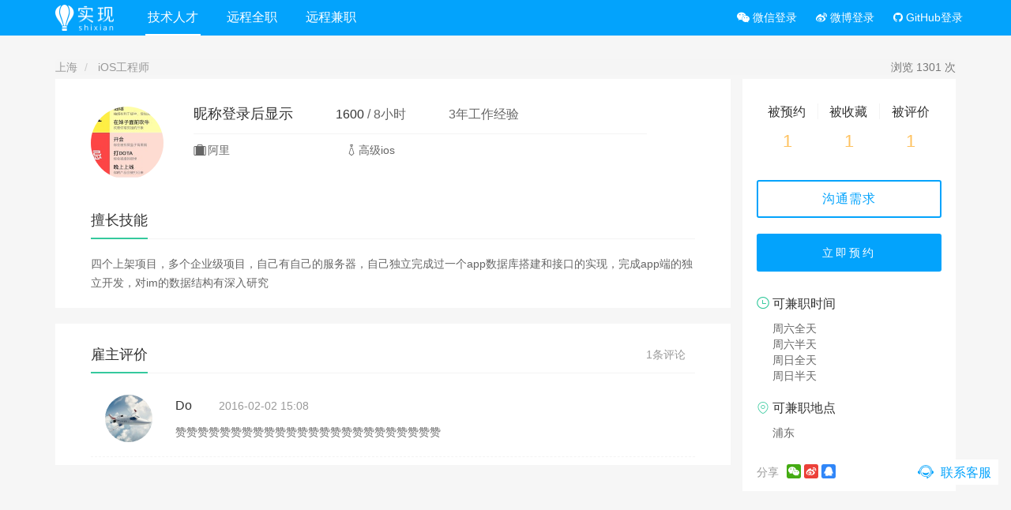

--- FILE ---
content_type: text/html; charset=utf-8
request_url: https://shixian.com/consultants/4519
body_size: 7507
content:


<!-- layouts/common_layout_header -->
<!DOCTYPE html>
<html>
  <head>
    <meta name="author" content="实现，实现网，实现社区">
    <!-- begin 参考 layouts/head -->
    <meta charset="utf-8">
    <meta http-equiv="X-UA-Compatible" content="IE=Edge,chrome=1">
    <meta name="viewport" content="width=device-width, initial-scale=1.0, maximum-scale=1.0">

    <meta name="csrf-param" content="authenticity_token" />
<meta name="csrf-token" content="m9iIyDKquv3uoXyO46lqkrVR8guR+rJi1u70MvcJa97zupB6rnQxO7tr1t6y/LqoPjZbFD2dzumlLuKT5G6U2w==" />

    <link rel="shortcut icon" type="image/x-icon" href="/assets/favicon-d7e1bd3ff5eeeb7edaf14ccaa86e3c8146757bf9e0cf7b4fa729dc581d160096.ico" />
    <link rel="apple-touch-icon" type="image/png" href="https://cdn.shixian.com/assets/apple-touch-icon-44d68c4ee0535c69c770e51f04f6aab1f377e832fbb4bd8d196f0ca267370386.png" />

    <meta property="wb:webmaster" content="7cb966ae2a9fafdb" />
    
    <!-- end 参考 layouts/head -->

    <!-- HTML5 shim and Respond.js for IE8 support of HTML5 elements and media queries -->
    <!--[if lt IE 9]>
      <script src="https://oss.maxcdn.com/html5shiv/3.7.2/html5shiv.min.js"></script>
      <script src="https://oss.maxcdn.com/respond/1.4.2/respond.min.js"></script>
    <![endif]-->
    
    <!-- layout_css_link_yield -->
    <!-- in layouts/layout_css_link_yield start -->
  <link rel="stylesheet" media="screen" href="/assets/next_layout-fc57dff5fcc6fc737b06530f0ecdf0131ec90258b17a1dde9468ab5631847a7a.css" />
<!-- in layouts/layout_css_link_yield end -->

    <!-- content_css_link_yield -->
      <link rel="stylesheet" media="screen" href="/assets/next/programmers/show-7b305986c3eb412e04595d8f0853cb2f0c633024704d58296905616a54f0cba8.css" />

    <!-- layout_js_link_yield -->
    <!-- in layouts/layout_js_link_yield start -->
  <script src="/assets/next_layout-fdd6c75fc9d2890d70655683b7bfe2407adf0fb596661a8c9dc562dcf1de7a44.js"></script>
<!-- in layouts/layout_js_link_yield end -->

    <!-- content_js_link_yield -->
    

    <!-- 百度站长工具验证 -->
<!-- shixian.com -->
<meta name="baidu-site-verification" content="DxH5nP0ijn" />

<!-- www.shixian.com -->
<meta name="baidu-site-verification" content="dCeYDC5bLB" />

<!-- Google Search Console -->
<meta name="google-site-verification" content="rgTHgjX8WxkP-CG1TjFgLg3MRGmdzvMXNbC0gxunHR4" />

<!-- Sogou -->
<meta name="sogou_site_verification" content="zUbh68jXOp"/>


    <!-- layouts/meta_tags -->
      <title>匿名用户，高级ios，3年工作经验，兼职iOS工程师 - 实现网</title>
<meta name="description" content="四个上架项目，多个企业级项目，自己有自己的服务器，自己独立完成过一个app数据库搭建和接口的实现，完成app端的独立开发，对im的数据结构有深入研究" />

<!-- <meta name="apple-itunes-app" content="app-id=949862651"> -->
    
    <!-- content_head_sufix -->
    

  </head>
    <body>

    <div style="display: none">
  <!-- 微信分享会取body里第一张大于等于300px的照片 -->  
  <img alt="实现网" src="https://cdn.shixian.com/assets/logo-300-406cf2a4135690a879d66987aca1ce97c723a4a6103297b858557a4997423ccf.jpg" />
</div>



<!-- layouts/next_header -->
<div class="wrap header navbar-fixed-top no_underline">
  <div class="container nav-container-box">
    <a href="/">
      <img class="logo" alt="实现" src="https://cdn.shixian.com/assets/next/logo-9b7be2a6f248b1d0057a9fccaee448dd3f4affff7c89c70a248ac06970864aea.png" />
</a>
    <ul class="navigator clean text-center shixian-anim">
      <li class="hidden-xs active">
        <a href="/consultants">
          技术人才
</a>      </li>

      <li class="hidden-xs ">
        <a href="/jobs/full-time">
          远程全职
</a>      </li>

      <li class="hidden-xs ">
        <a href="/jobs/part-time">
          远程兼职
</a>      </li>

<!-- 
      <li class="hidden-xs ">
          标准服务
      </li>

      <li class="hidden-xs ">
          小团队
      </li>

      <li class="hidden-xs ">
          成功案例
      </li>
 -->
      <li class="visible-xs active">
        <a href="/consultants">
          顾问
</a>      </li>

      <li class="visible-xs ">
        <a href="/jobs">
          需求
</a>      </li>

      <li class="visible-xs ">
        <a href="/services">
          服务
</a>      </li>
    </ul>

    <dl class="user-tools clean">
      <!-- begin mobile search -->
      <dd class="nav-search shixian-anim">
        <form class="clean" action="/consultants/search" accept-charset="UTF-8" method="get"><input name="utf8" type="hidden" value="&#x2713;" />
          <span class="hide-input">
            <i class="icon-shixian-close"></i>
          </span>

          <button name="button" type="submit" class="clean">
            <i class="icon-shixian-search"></i>
</button>
          <input type="text" name="query" id="query" placeholder="搜索技术顾问" class="search-value clean" />
</form>      </dd>
      <!-- end mobile search -->

          <dd>
            <a style="font-size: 14px;" rel="nofollow" class="wechat_login" title="微信登录" href="https://shixian.com/users/auth/open_wechat">
              <i class="fa fa-weixin"></i>&nbsp;微信登录
</a>          </dd>
          <!-- color: #3BAF33; -->

          <dd>
            <a rel="nofollow" class="weibo_login" title="微博登录" href="https://shixian.com/users/auth/weibo?forcelogin=false">
              <i class="fa fa-weibo"></i>&nbsp;微博登录
</a>          </dd>
          <!-- color: #E01919; -->

          <dd>
            <a rel="nofollow" class="github_login" title="GitHub登录" href="https://shixian.com/users/auth/github">
              <i class="fa fa-github"></i>&nbsp;GitHub登录
</a>          </dd>
          <!-- color: #333; -->

    </dl>
  </div>
</div>


<!-- commons/alert_or_notice -->





<!-- 收藏在这里 -->






<!-- 兼职地点 -->

<!-- 兼职时间 -->

<!-- 价格 -->

<div class="container person">
  

  <ol class="breadcrumb hidden-xs hidden-sm">
      <li>
        <a target="_blank" href="/consultant/shanghai">
          上海
</a>      </li>

      <li>
          <a target="_blank" href="/consultant/shanghai/ios">
            iOS工程师
</a>      </li>

    <div class="pull-right text-muted">
      浏览 1301 次
    </div>
  </ol>

  <!-- left -->
  <div class="left-side col-md-9">

    <!-- 个人信息 start -->
    <div class="all-info section">
      <div class="person-info">
          <a href="/consultants/4519">
            <img alt="成凤杰希通信公共" itemprop="image" src="https://cdn.shixian.com/upload/user/avatar/34342/d499169049f520bfdf75e656516881a1.jpeg" />
</a>
          <dl class="name">
              <dd class="nick">
                <h1>昵称登录后显示</h1>
              </dd>

            <dd class="price">
                  <span>1600</span>/<i>8小时</i>

            </dd>

            <dd title="3"  class="seniority">
              3年工作经验
            </dd>

          </dl>

          <dl class="work">
            

        <div class="clearfix"></div>

        <h2>
          <dd title="阿里">
            <i class="icon-shixian-portfolio"></i>
            阿里
          </dd>
          <dd title="高级ios">
            <i class="icon-shixian-job"></i>
            高级ios
          </dd>
        </h2>




          </dl>





          <!-- 收藏在这里 -->
          
      </div>


      
  
      <div class="all-score">
          <!-- 收藏 预约 浏览 次数 display in mobile-->
          <dl>
            <dd class="pay-count">
              <p class="number">1</p>
              <p class="title">被预约次数</p>
              <i class="line"></i>
            </dd>
            <dd class="collect-count">
              <p class="number">1</p>
              <p class="title">被收藏次数</p>
              <i class="line"></i>
            </dd>
            <dd class="view-count">
              <p class="number">1</p>
              <p class="title">被评价次数</p>
              <i class="line"></i>
            </dd>
          </dl>
      </div>
    </div>
    <!-- 个人信息 end -->

    <!-- 擅长技能 start -->
    <div class="using section">
      <h4><span>擅长技能</span></h4>
      <div class="launch">
        <div class="launch-inner">
          <p class="offset-line limit-3-line">四个上架项目，多个企业级项目，自己有自己的服务器，自己独立完成过一个app数据库搭建和接口的实现，完成app端的独立开发，对im的数据结构有深入研究</p>

          
        </div>
        <div class="launch-btn">
          <i class="icon-shixian-open"></i>
        </div>
      </div>
    </div>
    <!-- 擅长技能end -->

    <!-- 项目经验 start -->

    <!-- 补充项目经验！ -->
    
    <!-- 项目经验 end -->

    <!-- 作品链接 start -->
      
    <!-- 作品链接 end-->


      <!-- 评论 start -->
      <div class="review-box comment section">
        <h4>
          <i class="reviews-size">1条评论</i>
          <span>雇主评价</span>
        </h4>

        <ul class="clean">
            <li class="">
    <a class="no_underline" href="/employers/38730">
        <img src="https://cdn.shixian.com/upload/user/avatar/36606/d7c703ec75a120ecb5e113fb6cbb0fba.jpeg" alt="D7c703ec75a120ecb5e113fb6cbb0fba" />
</a>    <div class="comment-box">
        <p class="comment-info">
          <a href="/employers/38730">Do</a> <span class="time">2016-02-02 15:08</span>


        </p>

          <p class="comment-content">赞赞赞赞赞赞赞赞赞赞赞赞赞赞赞赞赞赞赞赞赞赞赞赞</p>
    </div>
</li>    
        </ul>

            <ul class="clean">
            </ul> 

          <!-- 超过三条显示 -->

      </div>
      <!-- 评论 end -->

    <!-- 兼职地点 start -->
    <div class="part-time-job section">
      <p class="line-title">
        <i class="icon-shixian-clock"></i>
        可兼职时间
      </p>
        <dl class="time">
        <dd>
          周六全天
        </dd>
        <dd>
          周六半天
        </dd>
        <dd>
          周日全天
        </dd>
        <dd>
          周日半天
        </dd>
  </dl>


      <p class="line-title">
        <i class="icon-shixian-address"></i>
        可兼职地点
      </p>
        <dl class="area">
      <dd>浦东</dd>
  </dl>

    </div>
    <!-- 兼职地址 end -->
  </div>

  <!-- right -->
  <div class="right-side col-md-3">
    <div class="pc-all-score section" id="programmer-all-score" data-programmer-id="4519">
  <!-- pc 各种次数在这里 -->
  <dl>
    <dd class="pay-count">
      <p class="title"><i class="line"></i>被预约</p>
      <p class="number ">1</p>
    </dd>
    <dd class="collect-count">
      <p class="title"><i class="line"></i>被收藏</p>
      <p class="number ">1</p>
    </dd>
    <dd class="view-count">
      <p class="title">被评价</p>
      <p class="number ">
        1
      </p>
    </dd>
  </dl>
</div>
<div class="tools-btn-box section">
  <button>
    沟通需求
    <!-- 工程师二维码 -->
    <div class="person-qrcode">
      <img src="https://cdn.shixian.com/assets/helper_guoyan-124a0032018917469d3d86c77e3da78ce97fce066ab71dc42aeee76fb014cf8f.jpg" alt="Helper guoyan" />
      <section class="qrcode-notice hidden-xs">
        请加客服，建微信群沟通
      </section>

      <section class="qrcode-notice visible-xs">
        加客服，微信群沟通
      </section>
    </div>
  </button>

  
    <!-- 剩下的这是 default 状态 -->
    <a class="just shixian-anim check-appointment-programmer" id="check-appointment_programmer_4519" role="button" data-programmer-id="4519" href="javascript:void(0);">立即预约</a>

</div>



    <div class="pc-part-time-job section">
      <p class="line-title">
        <i class="icon-shixian-clock"></i>
        可兼职时间
      </p>

      <!-- 兼职时间 -->
        <dl class="time">
        <dd>
          周六全天
        </dd>
        <dd>
          周六半天
        </dd>
        <dd>
          周日全天
        </dd>
        <dd>
          周日半天
        </dd>
  </dl>


      <p class="line-title">
        <i class="icon-shixian-address"></i>
        可兼职地点
      </p>
        <dl class="area">
      <dd>浦东</dd>
  </dl>







    </div>

    <div class="share section">
      <dl class="jiathis_style" style="margin-bottom: 0;">
        <dd class="jiathis_txt title">分享</dd>
        <div class='social-share-button' data-title='我在【实现网】发现阿里iOS大牛一枚，3年经验，技能超群' data-img=''
data-url='' data-desc='' data-via=''>
<a rel="nofollow " data-site="wechat" class="ssb-icon ssb-wechat" onclick="return SocialShareButton.share(this);" title="分享到 微信" data-wechat-footer="打开微信，点击底部的“发现”，&lt;br/&gt; 使用“扫一扫”即可将网页分享至朋友圈。" href="#"></a>
<a rel="nofollow " data-site="weibo" class="ssb-icon ssb-weibo" onclick="return SocialShareButton.share(this);" title="分享到 新浪微博" href="#"></a>
<a rel="nofollow " data-site="qq" class="ssb-icon ssb-qq" onclick="return SocialShareButton.share(this);" title="分享到 QQ 空间" href="#"></a>
</div>
      </dl>
</div>


    

    
  </div>
</div>

<script src="/assets/next/programmers/show-334e3dd250a3f6bb184b21105eb4915451b2bc745643869344e6d3eab26f2c97.js"></script>

<!-- for weixin share start-->
<!-- for weixin share end-->


<script type="application/ld+json">
{"@context":"http://schema.org","@type":"Product","aggregateRating":{"@type":"AggregateRating","bestRating":"10","ratingValue":10.0,"reviewCount":1},"description":"四个上架项目，多个企业级项目，自己有自己的服务器，自己独立完成过一个app数据库搭建和接口的实现，完成app端的独立开发，对im的数据结构有深入研究 | ","name":"成凤杰希通信公共","image":"https://cdn.shixian.com/upload/user/avatar/34342/d499169049f520bfdf75e656516881a1.jpeg","review":[[],10,{"@context":"http://schema.org/","@type":"Review","itemReviewed":{"@type":"Person","name":"Do"},"reviewRating":{"@type":"Rating","bestRating":"10","ratingValue":10},"author":{"@type":"Person","name":"Do","url":"https://shixian.com/employers/38730"},"reviewBody":"赞赞赞赞赞赞赞赞赞赞赞赞赞赞赞赞赞赞赞赞赞赞赞赞"}]}
</script>

<script>
  $(document).on('click', ".check-appointment-programmer", function(){
    var url = "/consultants/check_appointment"
    var programmer_id = $(this).data('programmer-id')

    url = url + "?programmer_id=" + programmer_id;

    $.ajax({
      url: url,

      dataType: 'script'
    });
  })
</script>




  <!-- 浮动工具栏 -->
<div class="side-nav hidden-xs">
  <ul class="clean">
    <li title="扫描二维码，微信联系客服" class="show-qrcode">
      <a href="javascript:void(0)"><i class="icon-shixian-service" style="color: #03a3fc"></i></a>

      <span>
        联系客服
      </span>

      <div class="service-qrcode">
        <img alt="联系实现网客服" src="https://cdn.shixian.com/assets/helper_guoyan-124a0032018917469d3d86c77e3da78ce97fce066ab71dc42aeee76fb014cf8f.jpg" />
      </div>
    </li>

      <!-- <li title="意见反馈">
          <a href="https://shixian.com/projects/27" target="_blank"><i class="icon-shixian-proposal"></i></a>
      </li> -->

    <!-- <li title="回到顶部" class="go-top">
      <a href="javascript:void(0)">
        <i class="icon-shixian-go-top"></i>
      </a>

      <span class="hidden">
        回到顶部
      </span>
    </li> -->
  </ul>
</div>

<script type="text/javascript">
  // 返回顶部
  (function ($win, $by) {
    var $go = $(".side-nav").find('.go-top');

    function show () {
      if ($win.scrollTop() > 250) {
        $go.show();
      }
      else {
        $go.hide();
      }
    }

    $go.unbind().click(function () {
      $by.animate({
        scrollTop: 0
      });
    });

    show();
    $win.on('resize scroll', show);
  })($(window), $("html body"));
</script>
  

<!-- layouts/next_footer -->
<!-- 页脚 -->
<div class="clearfix"></div>
<div class="empty-row"></div>

<footer class="footer wrapper">
  <div class="container">
      <div class="copy-right">
          <!-- 微博 -->
          <dl>
            <dd>
              <i class="icon-shixian-wechat" id="wx-activity-popover" style="color: #3BAF33;"></i>
            </dd>
            <dd>
              <a class="fa fa-weibo footer-link" target="_blank" href="http://weibo.com/synatmall" data-toggle="tooltip" data-placement="top" title="进入微博" style="color: #E01919;"></a>
            </dd>
          </dl>
          <!-- copy -->
          <p class="text-muted">2014-2025 &copy; shixian.com <a href="https://beian.miit.gov.cn/">京ICP备14024552号-2</a ></p >
      </div>
      <div class="footer-link hidden-xs hidden-sm">
          <a target="_blank" href="/consultants">技术人才</a>
          <a target="_blank" href="/jobs">远程工作</a>
          <a target="_blank" href="/projects">实现社区</a>
          <a target="_blank" href="/protocol">实现协议</a>
          <a target="_blank" href="/faq">常见问题</a>
          <a target="_blank" href="/projects/27">意见反馈</a>
          <a target="_blank" href="/about">关于我们</a>
          <a target="_blank" href="/media_reports">媒体报道</a>
      </div>
  </div>
</footer>



  <!-- 未登录，登录弹窗 -->
  <div class="modal fade" id="weixin_login_modal" tabindex="-1" role="dialog" tabindex="-1" aria-labelledby="weixin_login_modal_label" aria-hidden="true">
  <div class="modal-dialog" role="document">
    <div class="modal-content">
      <div class="modal-header">
        <button type="button" class="close" data-dismiss="modal" aria-label="Close">
        <span aria-hidden="true">&times;</span></button>
        <h4 class="modal-title" id="weixin_login_modal_label">请先登录</h4>
      </div>
      <div class="modal-body">
        <a class="btn btn-default btn-inverse wechat_login" style="color: #3BAF33;" rel="nofollow" title="微信登录" href="https://shixian.com/users/auth/open_wechat">
          <i class="fa fa-weixin"></i>&nbsp; 微信登录
</a>
        <a class="btn btn-default weibo_login" style="color: #E01919;" rel="nofollow" title="微博登录" href="https://shixian.com/users/auth/weibo">
          <i class="fa fa-weibo"></i>&nbsp; 微博登录
</a>
        <a class="btn btn-default github_login" style="color: #333;" rel="nofollow" title="GitHub登录" href="https://shixian.com/users/auth/github">
          <i class="fa fa-github"></i>&nbsp; GitHub登录
</a>
      </div>
      <div class="modal-footer">
        <button type="button" class="btn btn-default" data-dismiss="modal" aria-hidden="true">关闭</button>
      </div>
    </div>
  </div>
</div>

<script type="text/javascript">
  is_weixin();
  function is_weixin(){
    var ua = navigator.userAgent.toLowerCase();
    if(ua.match(/MicroMessenger/i)=="micromessenger") {
      $(".wechat_login").attr("href", "https://shixian.com/users/auth/wechat");
      $(".weibo_login").hide();
      $(".github_login").hide();
    } else {
      $(".wechat_login").attr("href", "https://shixian.com/users/auth/open_wechat")
    }
  }
</script>

<script src="/assets/wx-activity-popover-ee5a2e9688b1344f6f815e8c9c83f9def559b8db0b6b3545136d2356967170db.js"></script>

<!-- layouts/common_layout_footer -->
    
    
    <!-- 百度统计等 -->
      <script type="text/javascript">
    var _bdhmProtocol = (("https:" == document.location.protocol) ? " https://" : " http://");
    document.write(unescape("%3Cscript src='" + _bdhmProtocol + "hm.baidu.com/h.js%3F25e3b17ddf2b132427768bfebf751a76' type='text/javascript'%3E%3C/script%3E"));
  </script>

  <!-- growingio -->
  <script type='text/javascript'>
      var _vds = _vds || [];
      window._vds = _vds;
      (function(){
        _vds.push(['setAccountId', 'acf6ac3446a1dcb0']);
        (function() {
          var vds = document.createElement('script');
          vds.type='text/javascript';
          vds.async = true;
          vds.src = ('https:' == document.location.protocol ? 'https://' : 'http://') + 'dn-growing.qbox.me/vds.js';
          var s = document.getElementsByTagName('script')[0];
          s.parentNode.insertBefore(vds, s);
        })();
      })();
  </script>

  </body>
</html>



--- FILE ---
content_type: text/css
request_url: https://shixian.com/assets/next/programmers/show-7b305986c3eb412e04595d8f0853cb2f0c633024704d58296905616a54f0cba8.css
body_size: 7653
content:
.person{padding-top:30px;padding-bottom:80px}.person .left-side{padding:0 0 15px 0}.person .breadcrumb{padding:0px;margin-bottom:5px}.person .breadcrumb a{color:#999}.person .left-side .section{padding:0px 45px 10px 45px;background-color:#fff;word-wrap:break-word}.person .left-side .section .add-your-experience a{color:#35c99d}.person .left-side .section .to-c-link{color:#35c99d}.person .left-side .review-box{margin-top:20px;padding-top:15px}.person .left-side .section a.team-link{color:#35c99d}.person .left-side .section h4{height:48px;line-height:48px;border-bottom:1px solid #f4f4f4;margin-top:0px;margin-bottom:15px}.person .left-side .section h4 span{display:inline-block;height:48px;border-bottom:2px solid #35c99d}.person .left-side .section h4 i{float:right;font-style:normal;color:#999;margin-right:12px;font-weight:400;font-size:14px}.person .left-side .section .offset-line{font-size:14px;color:#666;line-height:24px;padding-top:4px}.person .left-side .section .offset-link{color:#03a3fc;line-height:24px;display:block}.person .left-side .section .launch .launch-btn{display:none}.person .left-side .all-info{padding-top:35px}.person .left-side .all-info dl{overflow:hidden;height:auto;width:100%;margin:0}.person .left-side .all-info .person-info{height:110px;position:relative}.person .left-side .all-info .person-info img{width:92px;height:92px;border-radius:50%;display:inline-block;vertical-align:top}.person .left-side .all-info .person-info .name{width:75%;height:50px;position:absolute;top:25px;left:130px;border-bottom:1px solid #f4f4f4;margin-top:-40px}.person .left-side .all-info .person-info .name dd{float:left;margin-right:54px;line-height:50px;font-size:16px;color:#666}.person .left-side .all-info .person-info .name dd h1{font-weight:400;font-size:18px;color:#333;margin-top:15px}.person .left-side .all-info .person-info .name dd span{color:#333;margin-right:4px}.person .left-side .all-info .person-info .name dd i{font-style:normal;margin-left:4px}.person .left-side .all-info .person-info .work{position:absolute;width:75%;left:130px;height:auto;top:82px;margin-top:-40px}.person .left-side .all-info .person-info .work b,.person .left-side .all-info .person-info .work h2{margin:0px;padding:0px}.person .left-side .all-info .person-info .skill-tags{position:absolute;width:75%;left:130px;height:auto}.person .left-side .all-info .person-info .skill-tags dl dd{font-size:12px;width:auto;float:left;border-radius:50px;padding:2px 10px;color:#858786;background-color:#ECF3F1;margin:2px 10px 0 0}.person .left-side .all-info .skill-tags{margin-left:130px}.person .left-side .all-info .skill-tags dl dd{font-size:12px;width:auto;float:left;border-radius:50px;padding:2px 10px;color:#858786;background-color:#ECF3F1;margin:2px 10px 0 0}.person .left-side .all-info .person-info .work dd{float:left;min-width:31.333%;width:auto;margin-right:2%;line-height:26px;height:21px;font-size:14px;color:#666;max-width:98%;display:-webkit-box;-webkit-line-clamp:1;-webkit-box-orient:vertical;text-overflow:ellipsis;overflow:hidden}.person .left-side .all-info .person-info .work dd.add-content-notice{color:#35c99d}.person .left-side .all-info .person-info .work dd.add-content-notice a{color:#35c99d}.person .left-side .all-info .other-info{width:100%;height:40px}.person .left-side .all-info .other-info dl dd{width:25%;overflow:hidden;height:40px;font-size:12px;color:#999;float:left;padding-top:21px;position:relative}.person .left-side .all-info .other-info dl dd .title{margin-right:6px}.person .left-side .all-info .other-info dl dd .context i.full{color:#fec15e}.person .left-side .all-info .other-info dl .score{width:92px;margin-right:36px;padding:0}.person .left-side .all-info .person-info .collection{color:#999;position:absolute;border:1px solid #ddd;text-decoration:none;right:8%;font-size:13px;padding:3px 4px;border-radius:2px;height:24px;transition:all 0.2s ease-in;-webkit-transition:all 0.2s ease-in;-moz-transition:all 0.2s ease-in;-o-transition:all 0.2s ease-in;-ms-transition:all 0.2s ease-in}.person .left-side .all-info .person-info .collection i{margin-right:2px}.person .left-side .all-info .person-info .collection:hover{text-decoration:none;background-color:#03a3fc;color:#fff;border-color:#03a3fc}.person .left-side .all-info .other-info dl .score span{margin:0;width:100%;display:block}.person .left-side .all-info .other-info dl .score .title{position:absolute;bottom:0px;left:0px;text-align:center}.person .left-side .all-info .other-info dl .score .context{color:#fec15e;font-size:18px;text-align:center;position:absolute;top:-3px;left:0px}.person .left-side .all-info .all-score{display:none}.person .left-side .part-time-job{display:none}.person .left-side .comment ul{list-style:none;overflow:hidden;height:auto}.person .left-side .comment ul li{overflow:hidden;padding:12px 18px 12px 18px;height:auto;border-bottom:1px dashed #f4f4f4}.person .left-side .comment ul li img{width:60px;height:60px;border-radius:50%;display:inline-block}.person .left-side .comment ul li .comment-box{display:inline-block;vertical-align:top;width:80%;margin-left:25px;position:relative}.person .left-side .comment ul li .comment-box a.leave-word{color:#03a3fc;font-size:13px;line-height:34px}.person .left-side .comment ul li .comment-box .comment-info{line-height:27px;font-size:16px}.person .left-side .comment ul li .comment-box .comment-info a.leave-word{color:#03a3fc;font-size:13px}.person .left-side .comment ul li .comment-box .comment-info a{color:#333}.person .left-side .comment ul li .comment-box .comment-info .time{font-size:14px;color:#999;margin-left:30px}.person .left-side .comment ul li .comment-box .comment-content{font-size:14px;color:#666;line-height:18px}.person .left-side .comment .no-help{line-height:30px;display:block;color:#999}.person .left-side .comment .more-comment{display:none}.person .left-side .comment .no-help-more{display:block;height:30px;color:#979797;border:none;background-color:transparent}.person .right-side{padding-right:0}@media (min-width: 768px){.person .right-side .share.section{padding-top:0;padding-bottom:10px}}.person .right-side .list-services{background-color:white;padding:15px 15px 15px 18px;margin-top:20px}.person .right-side .list-services h3{font-size:16px;margin-top:5px;font-weight:normal;margin-bottom:12px}.person .right-side .list-services h3 i{color:#35c99d;font-size:14px}.person .right-side .list-services a{display:block;color:#666}.person .right-side .list-services ul{list-style-type:none;padding-left:0;margin-bottom:0}.person .right-side .list-services li{margin-bottom:8px}.person .right-side .section{padding:0px 18px;background-color:#fff}.person .right-side .pc-all-score{height:108px;padding-top:23px}.person .right-side .pc-all-score .popover .popover-content a{margin-bottom:5px;display:inline-block}.person .right-side .pc-all-score .popover .popover-content a:hover{text-decoration:none}.person .right-side .pc-all-score .popover .popover-content a>img{width:25px;height:25px;border-radius:50%}.person .right-side .pc-all-score dl{width:100%;height:auto;overflow:hidden;margin:0}.person .right-side .pc-all-score dd{float:left;height:85px;position:relative;text-align:center}.person .right-side .pc-all-score .collect-count{width:33.33%}.person .right-side .pc-all-score .pay-count{width:33.33%}.person .right-side .pc-all-score .view-count{width:33.33%}.person .right-side .pc-all-score dd .title{font-size:16px;line-height:22px;margin-top:8px;color:#333}.person .right-side .pc-all-score dd .title .line{height:20px;display:inline-block;float:right;border-left:1px solid #f4f4f4}.person .right-side .pc-all-score dd .number{line-height:32px;margin:0;color:#fec15e;font-size:22px}.person .right-side .pc-all-score dd .number.zero{color:#ccc}.person .right-side .tools-btn-box{padding-top:20px;z-index:1}.person .right-side .tools-btn-box button{width:100%;background:transparent;border:2px solid #03a3fc;color:#03a3fc;font-size:16px;text-align:center;outline:none;height:48px;line-height:42px;border-radius:3px;letter-spacing:1px;position:relative;transition:all 0.2s ease-in;-webkit-transition:all 0.2s ease-in;-moz-transition:all 0.2s ease-in;-o-transition:all 0.2s ease-in;-ms-transition:all 0.2s ease-in}.person .right-side .tools-btn-box button:hover{background-color:#0290df;color:#fff;font-size:16px}.person .right-side .tools-btn-box button .person-qrcode{position:absolute;z-index:999;display:none;left:-2px;top:57px;width:234px;height:234px;padding:15px;background-color:#fff;border-radius:3px;border:1px solid #ddd;box-shadow:0px 3px 5px #ddd}.person .right-side .tools-btn-box button .person-qrcode .qrcode-notice{font-size:13px}.person .right-side .tools-btn-box button .person-qrcode:before{position:absolute;content:'';display:inline-block;border:6px solid transparent;border-bottom:6px solid #fff;left:111px;top:-12px;z-index:5}.person .right-side .tools-btn-box button .person-qrcode:after{position:absolute;content:'';display:inline-block;border:7px solid transparent;border-bottom:7px solid #ddd;left:110px;top:-14px;z-index:1}.person .right-side .tools-btn-box button .person-qrcode img{width:100%;height:84%;border:1px solid #333}.person .right-side .tools-btn-box a{display:inline-block;height:48px;line-height:48px;border-radius:3px;width:100%;background-color:#03a3fc;color:#fff;letter-spacing:3px;text-align:center;margin-top:20px;transition:all 0.2s ease-in;-webkit-transition:all 0.2s ease-in;-moz-transition:all 0.2s ease-in;-o-transition:all 0.2s ease-in;-ms-transition:all 0.2s ease-in}.person .right-side .tools-btn-box a:hover{text-decoration:none;background-color:#0290df}.person .right-side .share{padding-top:20px;color:#999;font-size:16px;overflow:hidden}.person .right-side .apply{padding-top:1px;margin-top:20px;background-color:white;padding-bottom:30px}.person .right-side .apply p{font-size:16px;color:#666;padding:0px 10px;line-height:26px;margin-top:30px}.person .right-side .apply a{width:150px;height:45px;line-height:45px;border-radius:3px;font-size:14px;text-align:center;display:inline-block;margin-top:14px;background-color:white;border:1px solid #35c99d;color:#35c99d}.person .right-side .share dl dd{float:left;margin-right:10px;cursor:pointer}.person .right-side .share dl dd:hover{color:#03a3fc}.person .right-side .share dl dd.title{cursor:default;font-size:14px}.person .right-side .share dl dd.title:hover{color:#999}.person .right-side .pc-part-time-job{padding-top:20px !important;overflow:hidden}.person .right-side .pc-part-time-job .line-title{font-size:16px;color:#333}.person .right-side .pc-part-time-job .line-title i{color:#35c99d}.person .right-side .pc-part-time-job .area,.person .right-side .pc-part-time-job .time{margin-left:20px;color:#666;font-size:14px;overflow:hidden}.person .right-side .pc-part-time-job .area dd{float:left;padding-right:12px}.person .right-side .pc-part-time-job .time dd{width:100%;overflow:hidden;display:block;position:relative}.person .right-side .pc-part-time-job .time dd span{position:absolute;width:30%;line-height:26px}.person .right-side .pc-part-time-job .time dd dl{width:70%;margin-left:30%}.person .right-side .pc-part-time-job .time dd dl{margin-bottom:10px}.person .right-side .pc-part-time-job .time dd dl dd{line-height:26px}.jiathis_style a{color:#999}@media screen and (max-width: 991px) and (min-width: 600px){.person{padding-bottom:20px}.person.container{padding-left:0;padding-right:0}.person .left-side .section{padding:15px;margin-bottom:10px}.person .left-side .section h4{font-size:16px;border:none;border-left:4px solid #35c99d;height:22px;line-height:22px;text-indent:4px}.person .left-side .section h4 span{display:inline;border:none}.person .left-side .section h4 i{font-size:12px}.person .left-side .all-info .person-info .collection{right:6%}.person .left-side .part-time-job{display:block;font-size:14px}.person .left-side .part-time-job .line-title{display:inline-block;width:30%;color:#333;margin-bottom:0px;line-height:24px}.person .left-side .part-time-job .line-title i{color:#35c99d}.person .left-side .part-time-job dl{display:inline-block;vertical-align:top;width:65%;margin-left:2%;overflow:hidden;margin-bottom:0px;height:24px}.person .left-side .part-time-job dl dd{float:left;margin-right:6px;color:#666;line-height:24px}.person .left-side .part-time-job dl dd dl{display:none}.person .left-side .comment ul li.mobile-hide{display:none}.person .left-side .comment{margin-bottom:0px}.person .left-side .comment .more-comment{display:block;width:100%;height:30px;color:#03a3fc;text-align:center;border:none;background-color:transparent}.person .right-side .tools-btn-box{display:block !important;padding:0;margin:0;position:fixed;bottom:0px;left:0px;background-color:#fff;height:50px;box-shadow:5px 0px 8px #ddd}.person .right-side .tools-btn-box button{border-width:1px;width:48%;height:42px;line-height:40px;margin-top:4px;margin-left:1%}.person .right-side .tools-btn-box button .person-qrcode{width:160px;height:160px;top:-174px;left:0px;color:#333}.person .right-side .tools-btn-box button .person-qrcode .qrcode-notice{font-size:13px}.person .right-side .tools-btn-box button .person-qrcode:before{border-color:transparent;border-top-color:#fff;bottom:-12px;top:auto;left:40px}.person .right-side .tools-btn-box button .person-qrcode:after{border-color:transparent;border-top-color:#ddd;bottom:-14px;top:auto;left:39px}.person .right-side .tools-btn-box a{margin:0;padding:0;width:46%;margin-top:4px;vertical-align:top;margin-left:3%;height:42px;line-height:42px}.person .right-side .section{display:none;width:100%}}@media screen and (max-width: 600px){.person{padding-bottom:20px}.person.container{padding-left:0;padding-right:0}.person .left-side .section{padding:15px;margin-top:10px}.person .left-side .section h4{font-size:14px;border:none;border-left:4px solid #35c99d;height:22px;line-height:22px;text-indent:4px}.person .left-side .section h4 span{display:inline;border:none}.person .left-side .section h4 i{font-size:13px}.person .left-side .section .offset-line{line-height:22px;padding:0;margin:0;font-size:13px}.person .left-side .section .offset-line.limit-3-line{display:-webkit-box;-webkit-line-clamp:6;-webkit-box-orient:vertical;text-overflow:ellipsis}.person .left-side .section .launch .launch-inner{max-height:132px;overflow:hidden}.person .left-side .section .launch .launch-btn{display:none;text-align:center;color:#999;font-size:14px;height:16px;line-height:16px;margin-top:10px}.person .left-side .section .launch .launch-btn.handler{display:block}.person .left-side .all-info .person-info{padding-top:10px;height:auto}.person .left-side .all-info .person-info img{width:52px;height:52px}.person .left-side .all-info .person-info .name{border:none;height:auto;margin-top:0px;top:2px;left:66px}.person .left-side .all-info .person-info .name dd{width:100%;height:22px;line-height:22px;font-size:13px;color:#999;overflow:hidden;display:-webkit-box;text-overflow:ellipsis;-webkit-line-clamp:1;-webkit-box-orient:vertical;padding-right:50px}.person .left-side .all-info .person-info .name dd b,.person .left-side .all-info .person-info .name dd h1{font-size:14px;margin:0px;padding:0px}.person .left-side .all-info .person-info .name dd span{color:#03a3fc}.person .left-side .all-info .person-info .name .price{width:auto;padding-right:0px;margin-right:16px}.person .left-side .all-info .person-info .name .seniority{width:auto;padding-right:0px;margin-right:0px}.person .left-side .all-info .person-info .skill-tags{margin-left:66px;margin-top:8px;position:static}.person .left-side .all-info .person-info .work{margin-left:66px;margin-top:-12px;position:static}.person .left-side .all-info .person-info .work dd{font-size:12px;color:#999;height:16px;line-height:16px}.person .left-side .all-info .person-info .work dd i{display:none}.person .left-side .all-info .person-info .collection{top:-3px;right:0px}.person .left-side .all-info .other-info{height:auto;overflow:hidden;width:86%;margin-left:4%;margin-top:18px}.person .left-side .all-info .other-info dd{width:50% !important;margin:0 !important;font-size:12px;height:18px !important;line-height:18px;padding:0 !important}.person .left-side .all-info .other-info dd .title,.person .left-side .all-info .other-info dd .context{position:static !important;display:inline !important;height:14px !important;font-size:12px !important}.person .left-side .all-info .other-info dl .score .title{margin-right:6px}.person .left-side .all-info .other-info dl .skill,.person .left-side .all-info .other-info dl .attitude{text-align:right}.person .left-side .all-info .all-score{display:block;width:100%;height:41px;margin-top:20px}.person .left-side .all-info .all-score dl{width:100%;height:42px;overflow:hidden}.person .left-side .all-info .all-score dl dd{width:33.333%;float:left;text-align:center;color:#999;font-size:13px;position:relative}.person .left-side .all-info .all-score dl dd p{margin:0}.person .left-side .all-info .all-score dl dd .number{font-size:16px;line-height:28px}.person .left-side .all-info .all-score dl dd .line{display:inline-block;height:31px;border-left:1px solid #f4f4f4;position:absolute;right:0px;top:5px}.person .left-side .project-experience,.person .left-side .all-info{margin-top:0}.person .left-side .part-time-job{display:block;font-size:13px}.person .left-side .part-time-job .line-title{display:inline-block;width:30%;color:#333;margin-bottom:0px;line-height:24px}.person .left-side .part-time-job .line-title i{color:#35c99d}.person .left-side .part-time-job dl{display:inline-block;vertical-align:top;width:65%;margin-left:2%;overflow:visible;margin-bottom:0px;min-height:24px}.person .left-side .part-time-job dl dd{float:left;margin-right:6px;color:#666;line-height:24px}.person .left-side .part-time-job dl dd dl{display:none}.person .left-side .comment ul li{padding:10px 0px 20px 0px;position:relative;border-bottom:1px solid #f4f4f4}.person .left-side .comment ul li img{width:25px;height:25px}.person .left-side .comment ul li .comment-box{margin:0;width:100%;position:static}.person .left-side .comment ul li .comment-box .comment-info a{position:absolute;left:35px;top:10px;font-size:14px}.person .left-side .comment ul li .comment-box .comment-info .time{position:absolute;left:0px;bottom:4px;font-size:13px;margin:0}.person .left-side .comment ul li .comment-box .comment-content{font-size:13px}.person .left-side .comment .mobile-hide{display:none}.person .left-side .comment{margin-bottom:0px}.person .left-side .comment .more-comment{display:block;width:100%;height:30px;color:#03a3fc;text-align:center;border:none;background-color:transparent}.person .right-side .tools-btn-box{display:block !important;padding:0;margin:0;position:fixed;bottom:0px;left:0px;background-color:#fff;height:50px;box-shadow:5px 0px 8px #ddd}.person .right-side .tools-btn-box button{border-width:1px;width:48%;height:42px;line-height:40px;margin-top:4px;margin-left:1%}.person .right-side .tools-btn-box button .person-qrcode .qrcode-notice{font-size:13px}.person .right-side .tools-btn-box button .person-qrcode{width:160px;left:0px;height:185px;top:-196px;color:#333}.person .right-side .tools-btn-box button .person-qrcode:before{border-color:transparent;border-top-color:#fff;bottom:-12px;top:auto;left:40px}.person .right-side .tools-btn-box button .person-qrcode:after{border-color:transparent;border-top-color:#ddd;bottom:-14px;top:auto;left:39px}.person .right-side .tools-btn-box a{margin:0;padding:0;width:46%;margin-top:4px;vertical-align:top;margin-left:3%;height:42px;line-height:42px}.person .right-side .tools-btn-box a.disabled{background-color:#ddd}.person .right-side .section{display:none;width:100%}.person .left-side{padding:0 0 10px 0;background-color:white}.person .left-side.review-box{margin-top:20px;padding-top:1px}}@font-face{font-family:'shixian';src:url(/assets/next/shixian-44d808955df5a745c648d3c46dc3c59f6e26f0fbcd5324547249929a5445fa74.eot);src:url(/assets/next/shixian-44d808955df5a745c648d3c46dc3c59f6e26f0fbcd5324547249929a5445fa74.eot?#iefix) format("embedded-opentype"),url(/assets/next/shixian-d4d3aee5c1cfa5a1f38c72a5b014f80d99db078d2760fc57b2b36d8ddf3c4d06.woff2) format("woff2"),url(/assets/next/shixian-fb83416209a4ba384bf19bb3090f42bcb4fcb48910440a88e1e22e02e09590a1.woff) format("woff"),url(/assets/next/shixian-2860d4a5938ac354167ee976c9ac2bb27798c32813c8cc6a47a5fe45d029db49.ttf) format("truetype"),url(https://cdn.shixian.com/assets/next/shixian-a6c5bbd85922921d86095740ebc882c0783873aed13b7b71c9dbd7220da4d6f2.svg#shixian) format("svg");font-weight:normal;font-style:normal}[class^="icon-"]:before,[class*=" icon-"]:before{font-family:"shixian";font-style:normal;font-weight:normal;speak:none;display:inline-block;text-decoration:inherit;width:1em;text-align:center;font-variant:normal;text-transform:none;line-height:1em;-webkit-font-smoothing:antialiased;-moz-osx-font-smoothing:grayscale}.icon-shixian-edit:before{content:'\e81b'}.icon-shixian-eye:before{content:'\e81c'}.icon-shixian-portfolio:before{content:'\e81d'}.icon-shixian-plus:before{content:'\e900'}.icon-shixian-bag:before{content:'\e901'}.icon-shixian-menu:before{content:'\e902'}.icon-shixian-address:before{content:'\e903'}.icon-shixian-user:before{content:'\e904'}.icon-shixian-phone:before{content:'\e905'}.icon-shixian-go-top:before{content:'\e906'}.icon-shixian-search:before{content:'\e907'}.icon-shixian-wrok:before{content:'\e908'}.icon-shixian-selected:before{content:'\e909'}.icon-shixian-close:before{content:'\e90a'}.icon-shixian-progress:before{content:'\e90b'}.icon-shixian-service:before{content:'\e90c'}.icon-shixian-drop-arrow:before{content:'\e90d'}.icon-shixian-warning:before{content:'\e90e'}.icon-shixian-weibo:before{content:'\e90f'}.icon-shixian-wechat:before{content:'\e910'}.icon-shixian-start:before{content:'\e911'}.icon-shixian-project:before{content:'\e912'}.icon-shixian-mail:before{content:'\e913'}.icon-shixian-job:before{content:'\e914'}.icon-shixian-clock:before{content:'\e915'}.icon-shixian-qq:before{content:'\e916'}.icon-shixian-github:before{content:'\e917'}.icon-shixian-proposal:before{content:'\e918'}.icon-shixian-unopen:before{content:'\e919'}.icon-shixian-open:before{content:'\e91a'}html{height:100%;box-sizing:border-box}body{background-color:#f6f6f6 !important;padding-top:45px;position:relative;padding-bottom:8rem;min-height:100%;font-family:MiscrosoftYaHei, "Helvetica Neue", Helvetica, Arial, sans-serif}.wrap{width:100%}.logo{width:74px;height:33px}.clean{margin:0;padding:0}.container{position:relative}.shixian-blue-text,.shixian-blue-text a{color:#03a3fc}.shixian-blue-text,.shixian-blue-text a:hover{color:#0290df}.shixian-green-text,.shixian-green-text a{color:#35c99d}.shixian-green-text,.shixian-green-text a:hover{color:#2cb68d}.shixian-font-level-1,.shixian-font-level-1 a{color:#333}.shixian-font-level-2,.shixian-font-level-2 a{color:#666}.shixian-font-level-3,.shixian-font-level-3 a{color:#a3a3a3}.shixian-anim{transition:all 0.2s ease-in;-webkit-transition:all 0.2s ease-in;-moz-transition:all 0.2s ease-in;-o-transition:all 0.2s ease-in;-ms-transition:all 0.2s ease-in}.shixian-blue-btn,.shixian-green-btn,.shixian-blue-no-bg-btn,.shixian-green-no-bg-btn{display:inline-block;background:transparent;text-align:center;border:none;padding:0;margin:0;color:#fff;border-radius:3px;transition:all 0.2s ease-in;-webkit-transition:all 0.2s ease-in;-moz-transition:all 0.2s ease-in;-o-transition:all 0.2s ease-in;-ms-transition:all 0.2s ease-in}.shixian-blue-btn{background-color:#03a3fc}.shixian-blue-btn:hover{background-color:#0290df}.shixian-green-btn{background-color:#35c99d}.shixian-blue-no-bg-btn{border:1px solid #03a3fc;color:#03a3fc}.shixian-green-no-bg-btn{border:1px solid #35c99d;color:#35c99d}.user-head{border-radius:50%}.dropdown-menu:before{content:'';display:inline-block;border:4px solid transparent;position:absolute;left:18px;top:-8px;z-index:10;border-bottom:4px solid #fff}.dropdown-menu:after{content:'';display:inline-block;border:5px solid transparent;position:absolute;left:17px;top:-10px;z-index:5;border-bottom:5px solid rgba(0,0,0,0.15)}.dropdown-menu.right{left:auto;right:0px}.dropdown-menu.right:before{left:auto;right:18px}.dropdown-menu.right:after{left:auto;right:17px}.company-tag{padding:1px 2px;border:1px solid transparent;border-radius:2px;margin-right:8px}.company-tag.normal{font-weight:400;font-size:16px;color:#333}@media (max-width: 600px){.company-tag.normal{font-size:13px}}.company-tag.color1{border-color:#64a0e6;color:#64a0e6}.company-tag.color2{border-color:#f6b343;color:#f6b343}.company-tag.color3{border-color:#2ac698;color:#2ac698}.no_underline a,.no_underline a:hover,.no_underline a:link,.no_underline a:active,.no_underline a:visited{text-decoration:none}@media screen and (max-width: 600px){.company-tag{padding:1px 2px;margin-right:3px}}.header{background-color:#03a3fc}.header .container{height:45px}.header .logo{margin-top:6px;float:left}.header ul{list-style:none}.header a:hover{text-decoration:none}.header .navigator{float:left;margin-left:40px}.header .navigator li{min-width:70px;margin-right:30px;font-size:16px;height:45px;border-bottom:2px solid #03a3fc;line-height:43px;float:left;transition:all 0.2s ease-in;-webkit-transition:all 0.2s ease-in;-moz-transition:all 0.2s ease-in;-o-transition:all 0.2s ease-in;-ms-transition:all 0.2s ease-in}@media (max-width: 767px){.header .navigator li{min-width:55px}}.header .navigator li span.new{font-size:13px;vertical-align:top;position:relative;top:-4px;color:#ef4c25}.header .navigator li a{color:#fff;display:block}.header .navigator .active{border-bottom:2px solid #fff}.header .navigator li:hover{border-bottom:2px solid #fff}.header .user-tools{position:absolute;top:0px;right:0px}.header .user-tools dd{line-height:45px;font-size:14px;float:left;padding:0px 6px 0px 6px;margin-left:12px;transition:all 0.2s ease-in;-webkit-transition:all 0.2s ease-in;-moz-transition:all 0.2s ease-in;-o-transition:all 0.2s ease-in;-ms-transition:all 0.2s ease-in}.header .user-tools dd:hover{background-color:#0290df}.header .user-tools dd.open{background-color:#0290df}.header .user-tools dd.open .link:link{text-decoration:none}.header .user-tools dd .link{color:#fff;display:block}.header .user-tools dd .link.active{border-bottom:2px solid #fff;height:45px}.header .user-tools dd .link span img{width:30px;height:30px;border-radius:50%;border:2px solid #f4f4f4}.header .user-tools dd .link i{font-style:normal}.header .user-tools .nav-search{float:left;display:none}.header .user-tools dd .link .icon-shixian-drop-arrow{font-size:12px}.header .user-tools dd .link .icon-shixian-menu{display:none}@media screen and (max-width: 600px){.header .logo{width:60px;height:27px;margin-top:9px}.header .navigator{margin-left:20px}.header .navigator.shixian-anim{margin-left:12px}.header .navigator li{margin-right:20px;font-size:14px;width:58px}.header .navigator.shixian-anim li{margin-right:6px}.header .user-tools dd{display:none}.header .user-tools .nav-search{display:block}.header .user-tools .nav-search form{height:45px;position:relative;overflow:hidden}.header .user-tools .nav-search form .search-value{border-radius:13px;height:26px;font-size:12px;line-height:26px;padding:0px 16px;border:none;background-color:#fff;outline:none;margin-top:10px;vertical-align:top;display:none}.header .user-tools .nav-search form button{border:none;background:transparent;outline:none;color:#fff;padding:0px 8px}.header .user-tools .nav-search form button i{margin-top:-2px;vertical-align:middle}.header .user-tools .nav-search .hide-input{display:none;height:20px;width:20px;text-align:center;line-height:20px;overflow:hidden;font-size:12px;cursor:pointer;background-color:#fff;border-radius:50%;color:#666;vertical-align:top;margin-top:12px;margin-left:4px}.header .user-tools .nav-search .hide-input i{vertical-align:middle}.header .user-tools dd{padding:0;margin:0}.header .user-tools .user-dropdown{display:block;margin-right:4px}.header .user-tools .user-dropdown .link span{display:none}.header .user-tools .user-dropdown .link .icon-shixian-menu{display:inline-block;font-size:18px;vertical-align:middle;margin:0 6px}.shixian-dropdown-menu{min-width:120px !important;font-size:14px}.shixian-dropdown-menu span.new{font-size:13px;vertical-align:top;position:relative;top:-2px;color:#ef4c25}.shixian-dropdown-menu .divider{margin:3px 0px}}dd a.wechat_login,dd a.weibo_login,dd a.github_login{color:white}.footer{padding:20px 0px;background-color:#fff;position:absolute;bottom:0;width:100%}.footer .container .copy-right dl{float:right}.footer .container .copy-right dl dd{float:left;margin-left:12px;font-size:16px;height:30px;line-height:30px;color:#999}.footer .container .copy-right dl dd .popover-content{padding:1px;width:140px;height:140px}.footer .container .copy-right dl dd .popover-content img{width:100%;height:100%}.footer .container .copy-right p{font-size:14px;color:#666;line-height:30px}.footer .container .copy-right p a{color:#666;margin-left:12px}.footer .container .footer-link a{color:#666;margin-right:8px}@media (max-width: 768px){dd a.wechat_login{color:#3BAF33}dd a.weibo_login{color:#E01919}dd a.github_login{color:#333}}@media (max-width: 991px){.footer{padding:20px 0px 0px 0px}body{position:relative;padding-bottom:6rem}}@media screen and (max-width: 600px){.searching .navigator{display:none}.searching .shixian-dropdown-menu{display:none}.searching .user-tools{width:73%}.searching .user-tools .nav-search{margin:0;padding:0;width:100%}.searching .user-tools .nav-search form button{color:#666666;position:absolute;right:52px;padding:0;top:0px}.searching .user-tools .nav-search form .search-value{float:right;width:81%;display:inline-block}.searching .user-tools .nav-search .hide-input{display:inline-block;float:right;margin-right:20px}.searching .user-tools dd:hover{background-color:transparent}.searching .user-tools .user-dropdown{display:none}}.list .left-side .engineer-list .engineer .about .just.disabled,.list .left-side .engineer-list .engineer .about .just.disabled:hover{background-color:#eee;border-color:#eee;color:#999;cursor:not-allowed}.person .right-side .tools-btn-box a.disabled{background-color:#eee;border-color:#eee;color:#999;cursor:not-allowed}.person .right-side .tools-btn-box a.disabled:hover{color:white}.placeholder-hint{color:#9c9c9c}.text-inline-limit{overflow:hidden;display:-webkit-box;-webkit-line-clamp:1;-webkit-box-orient:vertical;text-overflow:ellipsis}@media (max-width: 767px){.xs-full-width{width:100%}}.no-padding{padding-left:0;padding-right:0}@media (min-width: 992px){.md-no-padding{padding-left:0;padding-right:0}}.no-margin-bottom{margin-bottom:0 !important}.shixian-alert{margin-bottom:0}.you-are-right{font-size:14px;color:#35c99d}.solid-employer-color{color:white;background-color:#03a3fc;border-color:#03a3fc}.solid-employer-color:hover,.solid-employer-color:active,.solid-employer-color:focus,.solid-employer-color:active:focus{color:white;background-color:#0290df}form input.shixian-anim{background-color:#35c99d;width:150px;height:45px;line-height:45px;border-radius:3px;font-size:14px;text-align:center;display:inline-block;color:#fff;margin-top:24px;border:none}form input.shixian-anim:hover{background-color:#2cb68d;text-decoration:none}.btn.b-primary-button{background-color:#03a3fc;color:white;border-color:#03a3fc}.btn.b-primary-button:hover{background-color:#0290df;color:#fff}.btn.b-minor-button{background-color:white;color:#03a3fc;border-color:#03a3fc}.btn.b-minor-button:hover{background-color:#0290df;color:#fff}.mb-0{margin-bottom:0}.with-white-background-color{background-color:white}.no-padding-left{padding-left:0}.no-padding-right{padding-right:0}@media (max-width: 767px){div.sm-padding-left,span.sm-padding-left{padding-left:15px}}@media (min-width: 768px) and (max-width: 991px){div.sm-no-padding-left,span.sm-no-padding-left{padding-left:0}}.as-block{display:block}.no-shadow{box-shadow:none}@media (max-width: 767px){.nav-container-box{padding-left:10px}.nav-container-box a .logo{width:55px}.xs-no-padding-left{padding-left:0}.xs-no-padding{padding-left:0;padding-right:0}}.placeholder{color:#ABA9A9}i.full{color:#fec15e}.choice-identity span.choice-text{font-size:1.05em}.choice-identity button.employer,.choice-identity a.programmer{padding:8px 12px;border-radius:2px;border:none}.choice-identity button.employer{background-color:#03a3fc;color:#fff;margin-left:2px}.choice-identity button.employer:hover,.choice-identity button.employer:active:focus{background-color:#0290df;color:#fff}.choice-identity a.programmer{background-color:#35c99d;color:#fff;margin-left:18px}.choice-identity a.programmer:hover,.choice-identity a.programmer:active:focus{background-color:#2cb68d;color:#fff}@media (max-width: 767px){.choice-identity a.programmer{margin-left:10px}}.choice-identity .choice-well{margin-top:10px;margin-bottom:0}.choice-identity .choice-label{color:#333;font-weight:normal}.red{color:red}ul.list-inline.product-ratings{display:inline-block;margin-left:0.1%;margin-top:7px;margin-bottom:0px}.review-label{position:relative;width:86px}@media not all and (max-width: 767px){.review-label{position:relative;top:3px}}@media (max-width: 767px){.review-label{bottom:2px}ul.list-inline.product-ratings{margin-bottom:5px}.xs-inline-block{display:inline-block}.col-md-1.col-xs-12.review-user-avatar{padding-left:1.5%}.form-group.rating-title-text{margin-top:15px}.form-group.efficiency-title-text{margin-top:5px}.form-group.attitude-title-text{margin-top:5px}.form-group.rating-title-text label,.form-group.efficiency-title-text label,.form-group.attitude-title-text label{margin-bottom:0}}ul.list-inline.product-ratings.for-click{margin-left:0;margin-top:5px;font-size:16px}@media (max-width: 767px){ul.list-inline.product-ratings.for-click{margin-top:0;margin-bottom:0}}.product-ratings li.rating{padding:0;margin-right:5px;color:#d3d3d3}.ratings li{float:right}.ratings li:hover,.ratings li:hover~li{color:#FFCD5E}.product-ratings li.rating-selected{color:#FFCD5E}.sky-form .rating{margin-bottom:4px;font-size:15px;line-height:27px;color:#d3d3d3}.sky-form .rating:last-child{margin-bottom:0}.sky-form .rating input{position:absolute;left:-9999px}.sky-form .rating label{display:block;float:right;height:17px;margin-top:5px;padding:0 2px;font-size:17px;line-height:17px;cursor:pointer}.sky-form .rating label{color:#ccc;-ms-transition:color 0.3s;-moz-transition:color 0.3s;-webkit-transition:color 0.3s}.sky-form .rating input+label:hover,.sky-form .rating input+label:hover~label{color:#FFCD5E}.sky-form .rating input:checked~label{color:#FFCD5E}.social-share-button .ssb-icon{background-position:center center;background-repeat:no-repeat;background-size:18px 18px;display:inline-block;height:18px;width:18px}.social-share-button .ssb-twitter{background-image:url(https://cdn.shixian.com/assets/social-share-button/twitter-7b64ce0117a85c5d52ed45c27707af61d9b0e0d590284baa287cfe87867b9ae1.svg)}.social-share-button .ssb-facebook{background-image:url(https://cdn.shixian.com/assets/social-share-button/facebook-03210e1663ee772e93ed5d344cdb36657b68342821aaebe982f2f984915990b3.svg)}.social-share-button .ssb-google_bookmark{background-image:url(https://cdn.shixian.com/assets/social-share-button/google_bookmark-bb4c960c0421cb7dce602d10e744692bcc1c54f323410f4965d508f96e2255ce.svg)}.social-share-button .ssb-weibo{background-image:url(https://cdn.shixian.com/assets/social-share-button/weibo-a345a6ca554e6f388da9eb35746bb0425cb018c16408ba82852c66d375245d6f.svg)}.social-share-button .ssb-qq{background-image:url(https://cdn.shixian.com/assets/social-share-button/qq-4dbae8223fc7823f6d73bc7fbe113eb894f4c174ec3ae93103ca382c78a2bf67.svg)}.social-share-button .ssb-delicious{background-image:url(https://cdn.shixian.com/assets/social-share-button/delicious-0c55f72f821aae5352691f13eb64bf3435573e2169d0720477ed367b2f1ed28e.svg)}.social-share-button .ssb-linkedin{background-image:url(https://cdn.shixian.com/assets/social-share-button/linkedin-b7fd42895b291003c444a9c2acf867ea813671e0b725a5d7c05dbb13f5c0fdd3.svg)}.social-share-button .ssb-tumblr{background-image:url(https://cdn.shixian.com/assets/social-share-button/tumblr-330a37f93cce7c27a750188d0bfdbed3a22f566b807e64d21131dcdc94e08ec3.svg)}.social-share-button .ssb-pinterest{background-image:url(https://cdn.shixian.com/assets/social-share-button/pinterest-86203d156197cce4087fee058b920d275c535df5fd59d8caa83da0ef41d1ec7f.svg)}.social-share-button .ssb-douban{background-image:url(https://cdn.shixian.com/assets/social-share-button/douban-46298c27e3bc6d59951c0bbc464339a5ba1b44e3b25b571874f1baacd7af2495.svg)}.social-share-button .ssb-wechat{background-image:url(https://cdn.shixian.com/assets/social-share-button/wechat-d8852cc3396a7a53eba39595d2e9f638c93a34ab1a0f41bae4ff391b63815f56.svg)}.social-share-button .ssb-vkontakte{background-image:url(https://cdn.shixian.com/assets/social-share-button/vkontakte-0c2b68277fade991d74efcbdb6f7b359a35e65156cbada9625a3fe8f73151c14.svg)}.social-share-button .ssb-odnoklassniki{background-image:url(https://cdn.shixian.com/assets/social-share-button/odnoklassniki-579bf782bd70fe94748254cac2c8c3dc150cceb0d2a143399e3062246b5ecb39.svg)}.social-share-button .ssb-xing{background-image:url(https://cdn.shixian.com/assets/social-share-button/xing-0ebccb4042c8c7220e471c4f569df2bf27da227db425525819b6848c86a1603e.svg)}.social-share-button .ssb-email{background-image:url(https://cdn.shixian.com/assets/social-share-button/email-7067143cbe69d9d8cf25e67fda1a315d133c2b79074a09088bd712cc5c81135d.svg)}.social-share-button .ssb-reddit{background-image:url(https://cdn.shixian.com/assets/social-share-button/reddit-730429c239b6990b67d0d4aaaeb6e9fe48c62267f889a412e81f5f1066ec625f.svg)}.social-share-button .ssb-hacker_news{background-image:url(https://cdn.shixian.com/assets/social-share-button/hacker_news-d89b13fec49355a787389a776f2e03a0a38314abf93777b8865f8c5f146eaf8d.svg)}.social-share-button .ssb-telegram{background-image:url(https://cdn.shixian.com/assets/social-share-button/telegram-a6b5607917f3e3efbcf35c3ed43356b05622fcfc533d2fbf5066621b78c1dbe4.svg)}.social-share-button .ssb-whatsapp_app,.social-share-button .ssb-whatsapp_web{background-image:url(https://cdn.shixian.com/assets/social-share-button/whatsapp-766099d1a3ea095e9c8a8628e0505159b7f336b8036a8f70ad5fe60c29233959.svg)}.ss-wechat-dialog{width:300px;position:fixed;background:#fff;padding:15px;border-radius:3px;box-shadow:0 2px 15px rgba(0,0,0,0.15);z-index:11001;font-size:14px;line-height:1.2em}.ss-wechat-dialog .wechat-popup-header{font-weight:bold}.ss-wechat-dialog .wechat-dialog-qr{text-align:center;margin:25px 0}.ss-wechat-dialog .wechat-popup-close{width:16px;height:16px;position:absolute;right:10px;top:10px;color:#999;text-decoration:none;font-size:16px}.ss-wechat-dialog .wechat-popup-footer{text-align:left;line-height:22px;color:#666}@media (min-width: 768px){.person .right-side .section{padding:0px 18px 10px 18px;background-color:#fff}.person .right-side .pc-all-score{height:108px;padding-top:23px}.person .right-side .pc-all-score .popover .popover-content a{margin-bottom:5px;display:inline-block}.person .right-side .pc-all-score .popover .popover-content a:hover{text-decoration:none}.person .right-side .pc-all-score .popover .popover-content a>img{width:25px;height:25px;border-radius:50%}.person .right-side .pc-all-score dl{width:100%;height:auto;overflow:hidden;margin:0}.person .right-side .pc-all-score dd{float:left;height:85px;position:relative;text-align:center}.person .right-side .pc-all-score .collect-count{width:33.33%}.person .right-side .pc-all-score .pay-count{width:33.33%}.person .right-side .pc-all-score .view-count{width:33.33%}.person .right-side .pc-all-score dd .title{font-size:16px;line-height:22px;margin-top:8px;color:#333}.person .right-side .pc-all-score dd .title .line{height:20px;display:inline-block;float:right;border-left:1px solid #f4f4f4}.person .right-side .pc-all-score dd .number{line-height:32px;margin:0;color:#fec15e;font-size:22px}.person .right-side .tools-btn-box{padding-top:20px;z-index:1}.person .right-side .tools-btn-box button{width:100%;background:transparent;border:2px solid #03a3fc;color:#03a3fc;font-size:16px;text-align:center;outline:none;height:48px;line-height:42px;border-radius:3px;letter-spacing:1px;position:relative;transition:all 0.2s ease-in;-webkit-transition:all 0.2s ease-in;-moz-transition:all 0.2s ease-in;-o-transition:all 0.2s ease-in;-ms-transition:all 0.2s ease-in}.person .right-side .tools-btn-box button:hover{background-color:#0290df;color:#fff;font-size:16px}.person .right-side .tools-btn-box button .person-qrcode{position:absolute;z-index:999;display:none;left:-2px;top:57px;width:234px;height:260px;padding:15px;background-color:#fff;border-radius:3px;border:1px solid #ddd;box-shadow:0px 3px 5px #ddd;color:#333}.person .right-side .tools-btn-box button .person-qrcode .qrcode-notice{font-size:13px}.person .right-side .tools-btn-box button .person-qrcode:before{position:absolute;content:'';display:inline-block;border:6px solid transparent;border-bottom:6px solid #fff;left:111px;top:-12px;z-index:5}.person .right-side .tools-btn-box button .person-qrcode:after{position:absolute;content:'';display:inline-block;border:7px solid transparent;border-bottom:7px solid #ddd;left:110px;top:-14px;z-index:1}.person .right-side .tools-btn-box button .person-qrcode img{width:100%;height:90%;border:1px solid #333}.person .right-side .tools-btn-box a{display:inline-block;height:48px;line-height:48px;border-radius:3px;width:100%;background-color:#03a3fc;color:#fff;letter-spacing:3px;text-align:center;margin-top:20px;transition:all 0.2s ease-in;-webkit-transition:all 0.2s ease-in;-moz-transition:all 0.2s ease-in;-o-transition:all 0.2s ease-in;-ms-transition:all 0.2s ease-in}.person .right-side .tools-btn-box a:hover{text-decoration:none;background-color:#0290df}.person .right-side .share{padding-top:20px;color:#999;font-size:16px;overflow:hidden}.person .right-side .share dl dd{float:left;margin-right:10px;cursor:pointer}.person .right-side .share dl dd:hover{color:#03a3fc}.person .right-side .share dl dd.title{cursor:default;font-size:14px}.person .right-side .share dl dd.title:hover{color:#999}}


--- FILE ---
content_type: application/javascript
request_url: https://shixian.com/assets/wx-activity-popover-ee5a2e9688b1344f6f815e8c9c83f9def559b8db0b6b3545136d2356967170db.js
body_size: 246
content:
$("#wx-activity-popover").popover({html:!0,content:function(){return'<img alt="Sx activity" class="sx_activity" src="https://cdn.shixian.com/assets/shixian-qr-code-1172ea9fd974a9901cb4ea6a5c826cb7f16aeaed0cce6f7815b292428b1ae7ca.png" />'},trigger:"hover",placement:"top"});

--- FILE ---
content_type: image/svg+xml
request_url: https://cdn.shixian.com/assets/social-share-button/wechat-d8852cc3396a7a53eba39595d2e9f638c93a34ab1a0f41bae4ff391b63815f56.svg
body_size: 1899
content:
<svg width="256px" height="256px" viewBox="3153 111 256 256" version="1.1" xmlns="http://www.w3.org/2000/svg" xmlns:xlink="http://www.w3.org/1999/xlink">
    <desc>WeChat (Weixin)</desc>
    <defs></defs>
    <g id="weixin" stroke="none" stroke-width="1" fill="none" fill-rule="evenodd" transform="translate(3153.000000, 111.000000)">
        <rect id="bg" fill="#44AB12" x="0" y="0" width="256" height="256" rx="40"></rect>
        <path d="M84.640625,85.9648438 C84.640625,83.2955729 83.8268229,81.1471354 82.1992188,79.5195312 C80.5716146,77.8919271 78.4231771,77.078125 75.7539062,77.078125 C72.9544271,77.078125 70.4804688,77.9082031 68.3320312,79.5683594 C66.1835938,81.2285156 65.109375,83.3606771 65.109375,85.9648438 C65.109375,88.5039062 66.1835938,90.6035156 68.3320312,92.2636719 C70.4804688,93.9238281 72.9544271,94.7539063 75.7539062,94.7539063 C78.4231771,94.7539063 80.5716146,93.9563802 82.1992188,92.3613281 C83.8268229,90.766276 84.640625,88.6341146 84.640625,85.9648438 L84.640625,85.9648438 Z M157.199219,135.476562 C157.199219,133.653646 156.369141,132.026042 154.708984,130.59375 C153.048828,129.161458 150.916667,128.445312 148.3125,128.445312 C146.554688,128.445312 144.943359,129.177734 143.478516,130.642578 C142.013672,132.107422 141.28125,133.71875 141.28125,135.476562 C141.28125,137.299479 142.013672,138.943359 143.478516,140.408203 C144.943359,141.873047 146.554688,142.605469 148.3125,142.605469 C150.916667,142.605469 153.048828,141.889323 154.708984,140.457031 C156.369141,139.02474 157.199219,137.364583 157.199219,135.476562 L157.199219,135.476562 Z M134.152344,85.9648438 C134.152344,83.2955729 133.354818,81.1471354 131.759766,79.5195312 C130.164714,77.8919271 128.032552,77.078125 125.363281,77.078125 C122.563802,77.078125 120.089844,77.9082031 117.941406,79.5683594 C115.792969,81.2285156 114.71875,83.3606771 114.71875,85.9648438 C114.71875,88.5039062 115.792969,90.6035156 117.941406,92.2636719 C120.089844,93.9238281 122.563802,94.7539063 125.363281,94.7539063 C128.032552,94.7539063 130.164714,93.9563802 131.759766,92.3613281 C133.354818,90.766276 134.152344,88.6341146 134.152344,85.9648438 L134.152344,85.9648438 Z M196.164062,135.476562 C196.164062,133.653646 195.317708,132.026042 193.625,130.59375 C191.932292,129.161458 189.816406,128.445312 187.277344,128.445312 C185.519531,128.445312 183.908203,129.177734 182.443359,130.642578 C180.978516,132.107422 180.246094,133.71875 180.246094,135.476562 C180.246094,137.299479 180.978516,138.943359 182.443359,140.408203 C183.908203,141.873047 185.519531,142.605469 187.277344,142.605469 C189.816406,142.605469 191.932292,141.889323 193.625,140.457031 C195.317708,139.02474 196.164062,137.364583 196.164062,135.476562 L196.164062,135.476562 Z M170.1875,96.7070312 C168.169271,96.4466146 165.890625,96.3164062 163.351562,96.3164062 C152.348958,96.3164062 142.22526,98.8229167 132.980469,103.835938 C123.735677,108.848958 116.460286,115.636068 111.154297,124.197266 C105.848307,132.758464 103.195312,142.117188 103.195312,152.273438 C103.195312,157.351562 103.94401,162.299479 105.441406,167.117188 C103.16276,167.3125 100.949219,167.410156 98.8007812,167.410156 C97.1080729,167.410156 95.4804688,167.361328 93.9179688,167.263672 C92.3554688,167.166016 90.5651042,166.954427 88.546875,166.628906 C86.5286458,166.303385 85.0800781,166.075521 84.2011719,165.945312 C83.3222656,165.815104 81.5481771,165.473307 78.8789062,164.919922 C76.2096354,164.366536 74.5820312,164.02474 73.9960938,163.894531 L49.2890625,176.296875 L56.3203125,155.007812 C37.4401042,141.791667 28,125.841146 28,107.15625 C28,96.1536458 31.1738281,86.0299479 37.5214844,76.7851562 C43.8691406,67.5403646 52.4628906,60.264974 63.3027344,54.9589844 C74.1425781,49.6529948 85.9752604,47 98.8007812,47 C110.259115,47 121.082682,49.1484375 131.271484,53.4453125 C141.460286,57.7421875 149.988932,63.6829427 156.857422,71.2675781 C163.725911,78.8522135 168.169271,87.3320312 170.1875,96.7070312 L170.1875,96.7070312 Z M228,151.492188 C228,159.109375 225.770182,166.384766 221.310547,173.318359 C216.850911,180.251953 210.8125,186.550781 203.195312,192.214844 L208.566406,209.890625 L189.132812,199.246094 C179.367188,201.654948 172.270833,202.859375 167.84375,202.859375 C156.841146,202.859375 146.717448,200.564453 137.472656,195.974609 C128.227865,191.384766 120.952474,185.151042 115.646484,177.273438 C110.340495,169.395833 107.6875,160.802083 107.6875,151.492188 C107.6875,142.182292 110.340495,133.588542 115.646484,125.710938 C120.952474,117.833333 128.227865,111.599609 137.472656,107.009766 C146.717448,102.419922 156.841146,100.125 167.84375,100.125 C178.325521,100.125 188.188802,102.419922 197.433594,107.009766 C206.678385,111.599609 214.083984,117.849609 219.650391,125.759766 C225.216797,133.669922 228,142.247396 228,151.492188 L228,151.492188 Z" id="Shape" fill="#FFFFFF"></path>
    </g>
</svg>


--- FILE ---
content_type: application/javascript
request_url: https://shixian.com/assets/next/programmers/show-334e3dd250a3f6bb184b21105eb4915451b2bc745643869344e6d3eab26f2c97.js
body_size: 7540
content:
function get_programmer_id(){return $("#programmer-all-score").data("programmer-id")}!function(t){function e(){600<t.width()||r.each(function(){var t=$(this),e=t.find(".launch-inner"),r=t.find(".launch-btn"),o=0,n=e.find("p");n.removeClass("limit-3-line"),n.each(function(){o+=parseInt($(this).css("height"),10)}),n.addClass("limit-3-line"),o<66||(66<o&&t.find(".launch-btn").addClass("handler"),r.unbind().click(function(){e.attr("style")?(e.removeAttr("style"),r.html('<i class="icon-shixian-open"></i>'),n.addClass("limit-3-line")):(e.css("max-height",o),r.html('<i class="icon-shixian-unopen"></i>'),n.removeClass("limit-3-line"))}))})}var r=$(".launch");e(),t.on("resize",e)}($(window)),function(){var t=$(".more-comment"),e=$(".comment li.mobile-hide");$no_help_more_btn=$(".comment .no-help-more"),t.click(function(){t.hide(),e.removeClass("mobile-hide"),$no_help_more_btn.removeClass("mobile-hide")})}($(window)),function(){var t=$(".no-help-more"),e=$(".comment .no-help-hide");t.click(function(){t.hasClass("selected")?(t.removeClass("selected"),t.text("\u67e5\u770b\u66f4\u591a\u8bc4\u4ef7"),e.addClass("hide")):(t.text("\u6536\u8d77\u90e8\u5206\u8bc4\u4ef7"),t.addClass("selected"),e.removeClass("hide"))})}($(window)),$(document),$(".score").popover({html:!0,content:"\u5e73\u5747\u5206\u4e3a\u8058\u7528\u65b9\u8bc4\u4ef7\u7684\u5e73\u5747\u6210\u7ee9\uff0c\u6bcf\u589e\u52a0 3 \u4e2a\u8bc4\u4ef7\u66f4\u65b0\u4e00\u6b21\u5e73\u5747\u5206\u3002",trigger:"hover",placement:"top"}),$(".reviews-size").popover({html:!0,content:"\u53ea\u6709\u5728\u8ba2\u5355\u786e\u8ba4\u5b8c\u5de5\u4e4b\u540e\uff0c\u96c7\u4e3b\u624d\u80fd\u8bc4\u4ef7\u6280\u672f\u987e\u95ee\u3002",trigger:"hover",placement:"top"}),$(".collect-count .number").popover({html:!0,trigger:"hover click",placement:"bottom",container:".pc-all-score",title:!1,content:function(){return $.ajax({url:"/consultants/"+get_programmer_id()+"/collects",dataType:"html",async:!1}).responseText}}).click(function(){$(this).popover("toggle")}),$(".pay-count .number").popover({html:!0,trigger:"hover click",placement:"bottom",container:".pc-all-score",title:!1,content:function(){return $.ajax({url:"/consultants/"+get_programmer_id()+"/appointments",dataType:"html",async:!1}).responseText}}).click(function(){$(this).popover("toggle")}),$(".view-count .number").popover({html:!0,trigger:"hover click",placement:"bottom",container:".pc-all-score",title:!1,content:function(){return $.ajax({url:"/consultants/"+get_programmer_id()+"/reviews",dataType:"html",async:!1}).responseText}}).click(function(){$(this).popover("toggle")}),$(document).on("submit","form#new_review",function(t){var e=$("input:radio[name ='review[rating]']:checked"),r=$("input:radio[name ='review[efficiency]']:checked"),o=$("input:radio[name ='review[attitude]']:checked"),n=0<e.length,i=0<r.length,a=0<o.length;n||(t.preventDefault(),$.scojs_message("\u8bf7\u5148\u4e3a\u6280\u672f\u987e\u95ee\u7684\u4e13\u4e1a\u6280\u80fd\u8bc4\u5206\u3002",$.scojs_message.TYPE_ERROR)),i||(t.preventDefault(),$.scojs_message("\u8bf7\u5148\u4e3a\u6280\u672f\u987e\u95ee\u7684\u5de5\u4f5c\u6548\u7387\u8bc4\u5206\u3002",$.scojs_message.TYPE_ERROR)),a||(t.preventDefault(),$.scojs_message("\u8bf7\u5148\u4e3a\u6280\u672f\u987e\u95ee\u7684\u670d\u52a1\u6001\u5ea6\u8bc4\u5206\u3002",$.scojs_message.TYPE_ERROR))}),function(t){var e=$(".tools-btn-box button"),r=e.find(".person-qrcode"),o=!1;e.click(function(t){o?(o=!1,r.hide()):(o=!0,r.show()),t.stopPropagation()}),t.click(function(){o&&(o=!1,r.hide())})}($(document)),function(){window.SocialShareButton={openUrl:function(t,e,r){var o;return null==e&&(e=640),null==r&&(r=480),o="width="+e+",height="+r+",left="+(screen.width/2-e/2)+",top="+(.3*screen.height-r/2)+",menubar=no,status=no,location=no",window.open(t,"popup",o),!1},share:function(r){var t,e,o,n,i,a,s,u,l,h,c,d,g,p;switch(null===r.getAttribute&&(r=document.querySelector(r)),u=r.getAttribute("data-site"),e=r.getAttribute("data-appkey")||"",t=r.parentNode,l=encodeURIComponent(r.getAttribute("data-"+u+"-title")||t.getAttribute("data-title")||""),s=encodeURIComponent(t.getAttribute("data-img")||""),c=encodeURIComponent(t.getAttribute("data-url")||""),d=encodeURIComponent(t.getAttribute("data-via")||""),o=encodeURIComponent(t.getAttribute("data-desc")||" "),"function"==typeof(n=window[window.GoogleAnalyticsObject||"ga"])&&n("send","event","Social Share Button","click",u),0===c.length&&(c=encodeURIComponent(location.href)),u){case"email":location.href="mailto:?subject="+l+"&body="+c;break;case"weibo":SocialShareButton.openUrl("http://service.weibo.com/share/share.php?url="+c+"&type=3&pic="+s+"&title="+l+"&appkey="+e,620,370);break;case"twitter":a=encodeURIComponent(r.getAttribute("data-"+u+"-hashtags")||t.getAttribute("data-hashtags")||""),g="",0<d.length&&(g="&via="+d),SocialShareButton.openUrl("https://twitter.com/intent/tweet?url="+c+"&text="+l+"&hashtags="+a+g,650,300);break;case"douban":SocialShareButton.openUrl("http://shuo.douban.com/!service/share?href="+c+"&name="+l+"&image="+s+"&sel="+o,770,470);break;case"facebook":SocialShareButton.openUrl("http://www.facebook.com/sharer/sharer.php?u="+c,555,400);break;case"qq":SocialShareButton.openUrl("http://sns.qzone.qq.com/cgi-bin/qzshare/cgi_qzshare_onekey?url="+c+"&title="+l+"&pics="+s+"&summary="+o+"&site="+e);break;case"google_bookmark":SocialShareButton.openUrl("https://www.google.com/bookmarks/mark?op=edit&output=popup&bkmk="+c+"&title="+l);break;case"delicious":SocialShareButton.openUrl("https://del.icio.us/save?url="+c+"&title="+l+"&jump=yes&pic="+s);break;case"pinterest":SocialShareButton.openUrl("http://www.pinterest.com/pin/create/button/?url="+c+"&media="+s+"&description="+l);break;case"linkedin":SocialShareButton.openUrl("https://www.linkedin.com/shareArticle?mini=true&url="+c+"&title="+l+"&summary="+o);break;case"xing":SocialShareButton.openUrl("https://www.xing.com/spi/shares/new?url="+c);break;case"vkontakte":SocialShareButton.openUrl("http://vk.com/share.php?url="+c+"&title="+l+"&image="+s);break;case"odnoklassniki":SocialShareButton.openUrl("https://connect.ok.ru/offer?url="+c+"&title="+l+"&description="+o+"&imageUrl="+s);break;case"wechat":if(!window.SocialShareWeChatButton)throw new Error("You should require social-share-button/wechat to your application.js");window.SocialShareWeChatButton.qrcode({url:decodeURIComponent(c),header:r.getAttribute("title"),footer:r.getAttribute("data-wechat-footer")});break;case"tumblr":i=function(t){var e;if(e=r.getAttribute("data-"+t))return encodeURIComponent(e)},h=function(){var t,e,r,o;return e=i("type")||"link",t=function(){switch(e){case"text":return"title="+(l=i("title")||l);case"photo":return l=i("caption")||l,o=i("source")||s,"caption="+l+"&source="+o;case"quote":return r=i("quote")||l,o=i("source")||"","quote="+r+"&source="+o;default:return l=i("title")||l,c=i("url")||c,"name="+l+"&url="+c}}(),"/"+e+"?"+t},SocialShareButton.openUrl("http://www.tumblr.com/share"+h());break;case"reddit":SocialShareButton.openUrl("http://www.reddit.com/submit?url="+c+"&newwindow=1",555,400);break;case"hacker_news":SocialShareButton.openUrl("http://news.ycombinator.com/submitlink?u="+c+"&t="+l,770,500);break;case"telegram":SocialShareButton.openUrl("https://telegram.me/share/url?text="+l+"&url="+c);break;case"whatsapp_app":p="whatsapp://send?text="+l+"%0A"+c,window.open(p,"_top");break;case"whatsapp_web":SocialShareButton.openUrl("https://web.whatsapp.com/send?text="+l+"%0A"+c)}return!1}}}.call(this),function(p){p.fn.qrcode=function(l){function e(t){this.mode=r,this.data=t}function h(t,e){this.typeNumber=t,this.errorCorrectLevel=e,this.modules=null,this.moduleCount=0,this.dataCache=null,this.dataList=[]}function c(t,e){if(null==t.length)throw Error(t.length+"/"+e);for(var r=0;r<t.length&&0==t[r];)r++;this.num=Array(t.length-r+e);for(var o=0;o<t.length-r;o++)this.num[o]=t[o+r]}function d(t,e){this.totalCount=t,this.dataCount=e}function a(){this.buffer=[],this.length=0}var r;e.prototype={getLength:function(){return this.data.length},write:function(t){for(var e=0;e<this.data.length;e++)t.put(this.data.charCodeAt(e),8)}},h.prototype={addData:function(t){this.dataList.push(new e(t)),this.dataCache=null},isDark:function(t,e){if(t<0||this.moduleCount<=t||e<0||this.moduleCount<=e)throw Error(t+","+e);return this.modules[t][e]},getModuleCount:function(){return this.moduleCount},make:function(){if(this.typeNumber<1){var t=1;for(t=1;t<40;t++){for(var e=d.getRSBlocks(t,this.errorCorrectLevel),r=new a,o=0,n=0;n<e.length;n++)o+=e[n].dataCount;for(n=0;n<this.dataList.length;n++)e=this.dataList[n],r.put(e.mode,4),r.put(e.getLength(),g.getLengthInBits(e.mode,t)),e.write(r);if(r.getLengthInBits()<=8*o)break}this.typeNumber=t}this.makeImpl(!1,this.getBestMaskPattern())},makeImpl:function(t,e){this.moduleCount=4*this.typeNumber+17,this.modules=Array(this.moduleCount);for(var r=0;r<this.moduleCount;r++){this.modules[r]=Array(this.moduleCount);for(var o=0;o<this.moduleCount;o++)this.modules[r][o]=null}this.setupPositionProbePattern(0,0),this.setupPositionProbePattern(this.moduleCount-7,0),this.setupPositionProbePattern(0,this.moduleCount-7),this.setupPositionAdjustPattern(),this.setupTimingPattern(),this.setupTypeInfo(t,e),7<=this.typeNumber&&this.setupTypeNumber(t),null==this.dataCache&&(this.dataCache=h.createData(this.typeNumber,this.errorCorrectLevel,this.dataList)),this.mapData(this.dataCache,e)},setupPositionProbePattern:function(t,e){for(var r=-1;r<=7;r++)if(!(t+r<=-1||this.moduleCount<=t+r))for(var o=-1;o<=7;o++)e+o<=-1||this.moduleCount<=e+o||(this.modules[t+r][e+o]=0<=r&&r<=6&&(0==o||6==o)||0<=o&&o<=6&&(0==r||6==r)||2<=r&&r<=4&&2<=o&&o<=4)},getBestMaskPattern:function(){for(var t=0,e=0,r=0;r<8;r++){this.makeImpl(!0,r);var o=g.getLostPoint(this);(0==r||o<t)&&(t=o,e=r)}return e},createMovieClip:function(t,e,r){for(t=t.createEmptyMovieClip(e,r),this.make(),e=0;e<this.modules.length;e++){r=1*e;for(var o=0;o<this.modules[e].length;o++){var n=1*o;this.modules[e][o]&&(t.beginFill(0,100),t.moveTo(n,r),t.lineTo(n+1,r),t.lineTo(n+1,r+1),t.lineTo(n,r+1),t.endFill())}}return t},setupTimingPattern:function(){for(var t=8;t<this.moduleCount-8;t++)null==this.modules[t][6]&&(this.modules[t][6]=0==t%2);for(t=8;t<this.moduleCount-8;t++)null==this.modules[6][t]&&(this.modules[6][t]=0==t%2)},setupPositionAdjustPattern:function(){for(var t=g.getPatternPosition(this.typeNumber),e=0;e<t.length;e++)for(var r=0;r<t.length;r++){var o=t[e],n=t[r];if(null==this.modules[o][n])for(var i=-2;i<=2;i++)for(var a=-2;a<=2;a++)this.modules[o+i][n+a]=-2==i||2==i||-2==a||2==a||0==i&&0==a}},setupTypeNumber:function(t){for(var e=g.getBCHTypeNumber(this.typeNumber),r=0;r<18;r++){var o=!t&&1==(e>>r&1);this.modules[Math.floor(r/3)][r%3+this.moduleCount-8-3]=o}for(r=0;r<18;r++)o=!t&&1==(e>>r&1),this.modules[r%3+this.moduleCount-8-3][Math.floor(r/3)]=o},setupTypeInfo:function(t,e){for(var r=g.getBCHTypeInfo(this.errorCorrectLevel<<3|e),o=0;o<15;o++){var n=!t&&1==(r>>o&1);o<6?this.modules[o][8]=n:o<8?this.modules[o+1][8]=n:this.modules[this.moduleCount-15+o][8]=n}for(o=0;o<15;o++)n=!t&&1==(r>>o&1),o<8?this.modules[8][this.moduleCount-o-1]=n:o<9?this.modules[8][15-o-1+1]=n:this.modules[8][15-o-1]=n;this.modules[this.moduleCount-8][8]=!t},mapData:function(t,e){for(var r=-1,o=this.moduleCount-1,n=7,i=0,a=this.moduleCount-1;0<a;a-=2)for(6==a&&a--;;){for(var s=0;s<2;s++)if(null==this.modules[o][a-s]){var u=!1;i<t.length&&(u=1==(t[i]>>>n&1)),g.getMask(e,o,a-s)&&(u=!u),this.modules[o][a-s]=u,-1==--n&&(i++,n=7)}if((o+=r)<0||this.moduleCount<=o){o-=r,r=-r;break}}}},h.PAD0=236,h.PAD1=17,h.createData=function(t,e,r){e=d.getRSBlocks(t,e);for(var o=new a,n=0;n<r.length;n++){var i=r[n];o.put(i.mode,4),o.put(i.getLength(),g.getLengthInBits(i.mode,t)),i.write(o)}for(n=t=0;n<e.length;n++)t+=e[n].dataCount;if(o.getLengthInBits()>8*t)throw Error("code length overflow. ("+o.getLengthInBits()+">"+8*t+")");for(o.getLengthInBits()+4<=8*t&&o.put(0,4);0!=o.getLengthInBits()%8;)o.putBit(!1);for(;!(o.getLengthInBits()>=8*t)&&(o.put(h.PAD0,8),!(o.getLengthInBits()>=8*t));)o.put(h.PAD1,8);return h.createBytes(o,e)},h.createBytes=function(t,e){for(var r=0,o=0,n=0,i=Array(e.length),a=Array(e.length),s=0;s<e.length;s++){var u=e[s].dataCount,l=e[s].totalCount-u;o=Math.max(o,u),n=Math.max(n,l);i[s]=Array(u);for(var h=0;h<i[s].length;h++)i[s][h]=255&t.buffer[h+r];for(r+=u,h=g.getErrorCorrectPolynomial(l),u=new c(i[s],h.getLength()-1).mod(h),a[s]=Array(h.getLength()-1),h=0;h<a[s].length;h++)l=h+u.getLength()-a[s].length,a[s][h]=0<=l?u.get(l):0}for(h=s=0;h<e.length;h++)s+=e[h].totalCount;for(r=Array(s),h=u=0;h<o;h++)for(s=0;s<e.length;s++)h<i[s].length&&(r[u++]=i[s][h]);for(h=0;h<n;h++)for(s=0;s<e.length;s++)h<a[s].length&&(r[u++]=a[s][h]);return r},r=4;for(var g={PATTERN_POSITION_TABLE:[[],[6,18],[6,22],[6,26],[6,30],[6,34],[6,22,38],[6,24,42],[6,26,46],[6,28,50],[6,30,54],[6,32,58],[6,34,62],[6,26,46,66],[6,26,48,70],[6,26,50,74],[6,30,54,78],[6,30,56,82],[6,30,58,86],[6,34,62,90],[6,28,50,72,94],[6,26,50,74,98],[6,30,54,78,102],[6,28,54,80,106],[6,32,58,84,110],[6,30,58,86,114],[6,34,62,90,118],[6,26,50,74,98,122],[6,30,54,78,102,126],[6,26,52,78,104,130],[6,30,56,82,108,134],[6,34,60,86,112,138],[6,30,58,86,114,142],[6,34,62,90,118,146],[6,30,54,78,102,126,150],[6,24,50,76,102,128,154],[6,28,54,80,106,132,158],[6,32,58,84,110,136,162],[6,26,54,82,110,138,166],[6,30,58,86,114,142,170]],G15:1335,G18:7973,G15_MASK:21522,getBCHTypeInfo:function(t){for(var e=t<<10;0<=g.getBCHDigit(e)-g.getBCHDigit(g.G15);)e^=g.G15<<g.getBCHDigit(e)-g.getBCHDigit(g.G15);return(t<<10|e)^g.G15_MASK},getBCHTypeNumber:function(t){for(var e=t<<12;0<=g.getBCHDigit(e)-g.getBCHDigit(g.G18);)e^=g.G18<<g.getBCHDigit(e)-g.getBCHDigit(g.G18);return t<<12|e},getBCHDigit:function(t){for(var e=0;0!=t;)e++,t>>>=1;return e},getPatternPosition:function(t){return g.PATTERN_POSITION_TABLE[t-1]},getMask:function(t,e,r){switch(t){case 0:return 0==(e+r)%2;case 1:return 0==e%2;case 2:return 0==r%3;case 3:return 0==(e+r)%3;case 4:return 0==(Math.floor(e/2)+Math.floor(r/3))%2;case 5:return 0==e*r%2+e*r%3;case 6:return 0==(e*r%2+e*r%3)%2;case 7:return 0==(e*r%3+(e+r)%2)%2;default:throw Error("bad maskPattern:"+t)}},getErrorCorrectPolynomial:function(t){for(var e=new c([1],0),r=0;r<t;r++)e=e.multiply(new c([1,n.gexp(r)],0));return e},getLengthInBits:function(t,e){if(1<=e&&e<10)switch(t){case 1:return 10;case 2:return 9;case r:case 8:return 8;default:throw Error("mode:"+t)}else if(e<27)switch(t){case 1:return 12;case 2:return 11;case r:return 16;case 8:return 10;default:throw Error("mode:"+t)}else{if(!(e<41))throw Error("type:"+e);switch(t){case 1:return 14;case 2:return 13;case r:return 16;case 8:return 12;default:throw Error("mode:"+t)}}},getLostPoint:function(t){for(var e=t.getModuleCount(),r=0,o=0;o<e;o++)for(var n=0;n<e;n++){for(var i=0,a=t.isDark(o,n),s=-1;s<=1;s++)if(!(o+s<0||e<=o+s))for(var u=-1;u<=1;u++)n+u<0||e<=n+u||0==s&&0==u||a==t.isDark(o+s,n+u)&&i++;5<i&&(r+=3+i-5)}for(o=0;o<e-1;o++)for(n=0;n<e-1;n++)i=0,t.isDark(o,n)&&i++,t.isDark(o+1,n)&&i++,t.isDark(o,n+1)&&i++,t.isDark(o+1,n+1)&&i++,(0==i||4==i)&&(r+=3);for(o=0;o<e;o++)for(n=0;n<e-6;n++)t.isDark(o,n)&&!t.isDark(o,n+1)&&t.isDark(o,n+2)&&t.isDark(o,n+3)&&t.isDark(o,n+4)&&!t.isDark(o,n+5)&&t.isDark(o,n+6)&&(r+=40);for(n=0;n<e;n++)for(o=0;o<e-6;o++)t.isDark(o,n)&&!t.isDark(o+1,n)&&t.isDark(o+2,n)&&t.isDark(o+3,n)&&t.isDark(o+4,n)&&!t.isDark(o+5,n)&&t.isDark(o+6,n)&&(r+=40);for(n=i=0;n<e;n++)for(o=0;o<e;o++)t.isDark(o,n)&&i++;return r+10*(t=Math.abs(100*i/e/e-50)/5)}},n={glog:function(t){if(t<1)throw Error("glog("+t+")");return n.LOG_TABLE[t]},gexp:function(t){for(;t<0;)t+=255;for(;256<=t;)t-=255;return n.EXP_TABLE[t]},EXP_TABLE:Array(256),LOG_TABLE:Array(256)},t=0;t<8;t++)n.EXP_TABLE[t]=1<<t;for(t=8;t<256;t++)n.EXP_TABLE[t]=n.EXP_TABLE[t-4]^n.EXP_TABLE[t-5]^n.EXP_TABLE[t-6]^n.EXP_TABLE[t-8];for(t=0;t<255;t++)n.LOG_TABLE[n.EXP_TABLE[t]]=t;return c.prototype={get:function(t){return this.num[t]},getLength:function(){return this.num.length},multiply:function(t){for(var e=Array(this.getLength()+t.getLength()-1),r=0;r<this.getLength();r++)for(var o=0;o<t.getLength();o++)e[r+o]^=n.gexp(n.glog(this.get(r))+n.glog(t.get(o)));return new c(e,0)},mod:function(t){if(this.getLength()-t.getLength()<0)return this;for(var e=n.glog(this.get(0))-n.glog(t.get(0)),r=Array(this.getLength()),o=0;o<this.getLength();o++)r[o]=this.get(o);for(o=0;o<t.getLength();o++)r[o]^=n.gexp(n.glog(t.get(o))+e);return new c(r,0).mod(t)}},d.RS_BLOCK_TABLE=[[1,26,19],[1,26,16],[1,26,13],[1,26,9],[1,44,34],[1,44,28],[1,44,22],[1,44,16],[1,70,55],[1,70,44],[2,35,17],[2,35,13],[1,100,80],[2,50,32],[2,50,24],[4,25,9],[1,134,108],[2,67,43],[2,33,15,2,34,16],[2,33,11,2,34,12],[2,86,68],[4,43,27],[4,43,19],[4,43,15],[2,98,78],[4,49,31],[2,32,14,4,33,15],[4,39,13,1,40,14],[2,121,97],[2,60,38,2,61,39],[4,40,18,2,41,19],[4,40,14,2,41,15],[2,146,116],[3,58,36,2,59,37],[4,36,16,4,37,17],[4,36,12,4,37,13],[2,86,68,2,87,69],[4,69,43,1,70,44],[6,43,19,2,44,20],[6,43,15,2,44,16],[4,101,81],[1,80,50,4,81,51],[4,50,22,4,51,23],[3,36,12,8,37,13],[2,116,92,2,117,93],[6,58,36,2,59,37],[4,46,20,6,47,21],[7,42,14,4,43,15],[4,133,107],[8,59,37,1,60,38],[8,44,20,4,45,21],[12,33,11,4,34,12],[3,145,115,1,146,116],[4,64,40,5,65,41],[11,36,16,5,37,17],[11,36,12,5,37,13],[5,109,87,1,110,88],[5,65,41,5,66,42],[5,54,24,7,55,25],[11,36,12],[5,122,98,1,123,99],[7,73,45,3,74,46],[15,43,19,2,44,20],[3,45,15,13,46,16],[1,135,107,5,136,108],[10,74,46,1,75,47],[1,50,22,15,51,23],[2,42,14,17,43,15],[5,150,120,1,151,121],[9,69,43,4,70,44],[17,50,22,1,51,23],[2,42,14,19,43,15],[3,141,113,4,142,114],[3,70,44,11,71,45],[17,47,21,4,48,22],[9,39,13,16,40,14],[3,135,107,5,136,108],[3,67,41,13,68,42],[15,54,24,5,55,25],[15,43,15,10,44,16],[4,144,116,4,145,117],[17,68,42],[17,50,22,6,51,23],[19,46,16,6,47,17],[2,139,111,7,140,112],[17,74,46],[7,54,24,16,55,25],[34,37,13],[4,151,121,5,152,122],[4,75,47,14,76,48],[11,54,24,14,55,25],[16,45,15,14,46,16],[6,147,117,4,148,118],[6,73,45,14,74,46],[11,54,24,16,55,25],[30,46,16,2,47,17],[8,132,106,4,133,107],[8,75,47,13,76,48],[7,54,24,22,55,25],[22,45,15,13,46,16],[10,142,114,2,143,115],[19,74,46,4,75,47],[28,50,22,6,51,23],[33,46,16,4,47,17],[8,152,122,4,153,123],[22,73,45,3,74,46],[8,53,23,26,54,24],[12,45,15,28,46,16],[3,147,117,10,148,118],[3,73,45,23,74,46],[4,54,24,31,55,25],[11,45,15,31,46,16],[7,146,116,7,147,117],[21,73,45,7,74,46],[1,53,23,37,54,24],[19,45,15,26,46,16],[5,145,115,10,146,116],[19,75,47,10,76,48],[15,54,24,25,55,25],[23,45,15,25,46,16],[13,145,115,3,146,116],[2,74,46,29,75,47],[42,54,24,1,55,25],[23,45,15,28,46,16],[17,145,115],[10,74,46,23,75,47],[10,54,24,35,55,25],[19,45,15,35,46,16],[17,145,115,1,146,116],[14,74,46,21,75,47],[29,54,24,19,55,25],[11,45,15,46,46,16],[13,145,115,6,146,116],[14,74,46,23,75,47],[44,54,24,7,55,25],[59,46,16,1,47,17],[12,151,121,7,152,122],[12,75,47,26,76,48],[39,54,24,14,55,25],[22,45,15,41,46,16],[6,151,121,14,152,122],[6,75,47,34,76,48],[46,54,24,10,55,25],[2,45,15,64,46,16],[17,152,122,4,153,123],[29,74,46,14,75,47],[49,54,24,10,55,25],[24,45,15,46,46,16],[4,152,122,18,153,123],[13,74,46,32,75,47],[48,54,24,14,55,25],[42,45,15,32,46,16],[20,147,117,4,148,118],[40,75,47,7,76,48],[43,54,24,22,55,25],[10,45,15,67,46,16],[19,148,118,6,149,119],[18,75,47,31,76,48],[34,54,24,34,55,25],[20,45,15,61,46,16]],d.getRSBlocks=function(t,e){var r=d.getRsBlockTable(t,e);if(null==r)throw Error("bad rs block @ typeNumber:"+t+"/errorCorrectLevel:"+e);for(var o=r.length/3,n=[],i=0;i<o;i++)for(var a=r[3*i+0],s=r[3*i+1],u=r[3*i+2],l=0;l<a;l++)n.push(new d(s,u));return n},d.getRsBlockTable=function(t,e){switch(e){case 1:return d.RS_BLOCK_TABLE[4*(t-1)+0];case 0:return d.RS_BLOCK_TABLE[4*(t-1)+1];case 3:return d.RS_BLOCK_TABLE[4*(t-1)+2];case 2:return d.RS_BLOCK_TABLE[4*(t-1)+3]}},a.prototype={get:function(t){return 1==(this.buffer[Math.floor(t/8)]>>>7-t%8&1)},put:function(t,e){for(var r=0;r<e;r++)this.putBit(1==(t>>>e-r-1&1))},getLengthInBits:function(){return this.length},putBit:function(t){var e=Math.floor(this.length/8);this.buffer.length<=e&&this.buffer.push(0),t&&(this.buffer[e]|=128>>>this.length%8),this.length++}},"string"==typeof l&&(l={text:l}),l=p.extend({},{render:"canvas",width:256,height:256,typeNumber:-1,correctLevel:2,background:"#ffffff",foreground:"#000000"},l),this.each(function(){var t;if("canvas"==l.render){(t=new h(l.typeNumber,l.correctLevel)).addData(l.text),t.make();var e=document.createElement("canvas");e.width=l.width,e.height=l.height;for(var r=e.getContext("2d"),o=l.width/t.getModuleCount(),n=l.height/t.getModuleCount(),i=0;i<t.getModuleCount();i++)for(var a=0;a<t.getModuleCount();a++){r.fillStyle=t.isDark(i,a)?l.foreground:l.background;var s=Math.ceil((a+1)*o)-Math.floor(a*o),u=Math.ceil((i+1)*o)-Math.floor(i*o);r.fillRect(Math.round(a*o),Math.round(i*n),s,u)}}else for((t=new h(l.typeNumber,l.correctLevel)).addData(l.text),t.make(),e=p("<table></table>").css("width",l.width+"px").css("height",l.height+"px").css("border","0px").css("border-collapse","collapse").css("background-color",l.background),r=l.width/t.getModuleCount(),o=l.height/t.getModuleCount(),n=0;n<t.getModuleCount();n++)for(i=p("<tr></tr>").css("height",o+"px").appendTo(e),a=0;a<t.getModuleCount();a++)p("<td></td>").css("width",r+"px").css("background-color",t.isDark(n,a)?l.foreground:l.background).appendTo(i);t=e,jQuery(t).appendTo(this)})}}(jQuery),function(){window.SocialShareWeChatButton={init:function(t){var e;return null==t&&(t={}),e="<div id='ss-wechat-dialog' class='ss-wechat-dialog'> <div class='wechat-popup-header'> <span>"+t.header+"</span> <a href='#' onclick='return false;' class='wechat-popup-close'>\xd7</a> </div> <div id='ss-wechat-dialog-qr' class='wechat-dialog-qr'></div> <div class='wechat-popup-footer'> "+t.footer+" </div> </div>",$("body").append(e)},bindEvents:function(){var t;return(t=$("#ss-wechat-dialog")).find(".wechat-popup-close").on("click",function(){return t.hide()})},qrcode:function(t){var e,r,o,n;return null==t&&(t={}),$("#ss-wechat-dialog").length||(this.init(t),this.bindEvents()),(e=$("#ss-wechat-dialog-qr")).empty(),e.qrcode({width:200,height:200,text:t.url}),r=$("#ss-wechat-dialog"),(n=($(window).height()-r.height())/2)<100&&(n=100),o=($(window).width()-r.width())/2,r.css({top:n,left:o}),r.show()}}}.call(this);

--- FILE ---
content_type: image/svg+xml
request_url: https://cdn.shixian.com/assets/social-share-button/qq-4dbae8223fc7823f6d73bc7fbe113eb894f4c174ec3ae93103ca382c78a2bf67.svg
body_size: 2433
content:
<svg width="256px" height="256px" viewBox="4093 111 256 256" version="1.1" xmlns="http://www.w3.org/2000/svg" xmlns:xlink="http://www.w3.org/1999/xlink">
    <desc>QQ</desc>
    <defs></defs>
    <g id="qq" stroke="none" stroke-width="1" fill="none" fill-rule="evenodd" transform="translate(4093.000000, 111.000000)">
        <rect id="bg" fill="#3086F8" x="0" y="0" width="256" height="256" rx="40"></rect>
        <path d="M70.9612756,119.439636 C70.4753227,118.285497 70.2323462,116.70615 70.2323462,114.701595 C70.2323462,113.486712 70.5664389,111.998481 71.2346241,110.236902 C71.9028094,108.475323 72.6317388,107.10858 73.4214123,106.136674 C73.3606682,104.800304 73.5884586,103.190585 74.1047836,101.307517 C74.6211086,99.4244495 75.3044799,98.118451 76.1548975,97.3895216 C76.1548975,88.9460896 78.9643128,80.1837509 84.5831435,71.1025057 C90.2019742,62.0212604 96.8078967,55.6583144 104.400911,52.0136674 C112.844343,48.0045558 122.68489,46 133.922551,46 C142.001519,46 150.080486,47.6704632 158.159453,51.0113895 C161.135915,52.2870159 163.8694,53.7448747 166.359909,55.3849658 C168.850418,57.0250569 171.006834,58.7258922 172.829157,60.4874715 C174.651481,62.2490509 176.321944,64.3143508 177.840547,66.6833713 C179.35915,69.0523918 180.634776,71.2999241 181.667426,73.4259681 C182.700076,75.5520121 183.687168,78.118451 184.628702,81.1252847 C185.570235,84.1321185 186.344723,86.8504176 186.952164,89.2801822 C187.559605,91.7099468 188.22779,94.6864085 188.95672,98.2095672 L189.047836,98.6651481 C192.388762,103.70691 194.059226,108.262718 194.059226,112.332574 C194.059226,113.182992 193.785877,114.397874 193.23918,115.977221 C192.692483,117.556568 192.419134,118.710706 192.419134,119.439636 C192.419134,119.50038 192.464692,119.606682 192.555809,119.758542 C192.646925,119.910402 192.753227,120.062263 192.874715,120.214123 C192.996203,120.365983 193.056948,120.472285 193.056948,120.53303 C197.734244,127.457859 201.394077,133.972665 204.036446,140.077449 C206.678815,146.182232 208,152.514806 208,159.075171 C208,161.687168 207.407745,164.724374 206.223235,168.186788 C205.038724,171.649203 203.353075,173.38041 201.166287,173.38041 C200.61959,173.38041 200.027335,173.15262 199.389522,172.697039 C198.751708,172.241458 198.174639,171.709947 197.658314,171.102506 C197.141989,170.495065 196.56492,169.705391 195.927107,168.733485 C195.289294,167.761579 194.803341,166.95672 194.469248,166.318907 C194.135156,165.681093 193.725133,164.89142 193.23918,163.949886 C192.753227,163.008352 192.479879,162.476841 192.419134,162.355353 C192.35839,162.294609 192.267274,162.264237 192.145786,162.264237 L191.690205,162.628702 C188.106302,171.983295 184.097191,178.756264 179.66287,182.947608 C180.877752,184.162491 182.745634,185.331815 185.266515,186.455581 C187.787396,187.579347 189.883068,188.839787 191.553531,190.236902 C193.223994,191.634017 194.302202,193.6082 194.788155,196.159453 C194.666667,196.40243 194.545178,196.888383 194.42369,197.617312 C194.302202,198.346241 194.089598,198.892938 193.785877,199.257403 C189.898254,205.149582 180.725892,208.095672 166.268793,208.095672 C163.049355,208.095672 159.693242,207.822323 156.200456,207.275626 C152.707669,206.728929 149.731207,206.121488 147.271071,205.453303 C144.810934,204.785118 141.637054,203.873956 137.749431,202.719818 C136.838269,202.416097 136.139711,202.203493 135.653759,202.082005 C134.803341,201.839028 133.406226,201.702354 131.462415,201.671982 C129.518603,201.64161 128.303721,201.596052 127.817768,201.535308 C125.327259,204.268793 121.454822,206.242976 116.200456,207.457859 C110.94609,208.672741 105.828398,209.280182 100.84738,209.280182 C98.7213364,209.280182 96.6256644,209.234624 94.5603645,209.143508 C92.4950645,209.052392 89.6704632,208.779043 86.0865604,208.323462 C82.5026576,207.867882 79.4350797,207.245254 76.8838269,206.455581 C74.332574,205.665907 72.0698557,204.451025 70.095672,202.810934 C68.1214882,201.170843 67.1343964,199.227031 67.1343964,196.979499 C67.1343964,194.549734 67.4381169,192.742597 68.0455581,191.558087 C68.6529992,190.373576 69.8982536,188.900532 71.7813212,187.138952 C72.4495065,187.017464 73.6795748,186.622627 75.4715262,185.954442 C77.2634776,185.286257 78.7668945,184.921792 79.9817768,184.861048 C80.2247532,184.861048 80.649962,184.800304 81.2574032,184.678815 C81.3788914,184.557327 81.4396355,184.435839 81.4396355,184.314351 L81.2574032,184.041002 C78.3416856,183.372817 75.0615034,180.168565 71.4168565,174.428246 C67.7722096,168.687927 65.5550494,163.9347 64.7653759,160.168565 L64.309795,159.895216 C64.0668185,159.895216 63.7023538,160.502658 63.2164009,161.71754 C62.1230068,164.208049 60.4677297,166.470767 58.2505695,168.505695 C56.0334093,170.540623 53.6795748,171.679575 51.1890661,171.922551 L51.0979499,171.922551 C50.8549734,171.922551 50.6727411,171.785877 50.5512528,171.512528 C50.4297646,171.23918 50.2779043,171.072134 50.095672,171.01139 C48.6985573,167.731207 48,164.694002 48,161.899772 C48,145.19514 55.6537585,131.041762 70.9612756,119.439636 L70.9612756,119.439636 Z" id="Shape" fill="#FFFFFF"></path>
    </g>
</svg>
